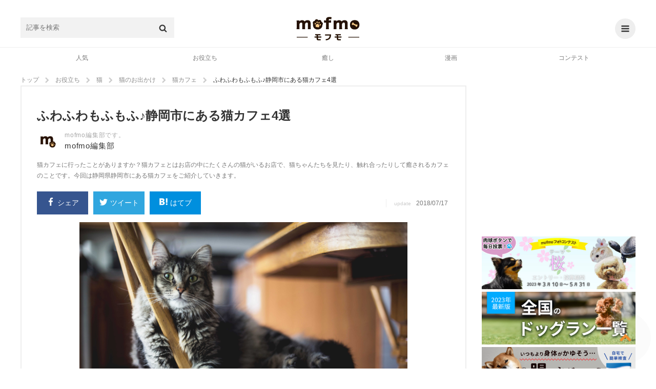

--- FILE ---
content_type: text/html; charset=UTF-8
request_url: https://mofmo.jp/article/17834
body_size: 29376
content:
<!DOCTYPE html>
<html lang="ja">
<head>
  <meta charset="UTF-8">
      <meta property="og:type"   content="website" />
    <meta property="og:url"    content="https://mofmo.jp/article/17834" />
    <meta property="og:image"  content="https://imeditor.s3.isk01.sakurastorage.jp/1/article/20200318144443-cno6a.jpg" />
    <meta property="og:title"  content="ふわふわもふもふ♪静岡市にある猫カフェ4選" />
    <meta property="og:description"  content="猫カフェに行ったことがありますか？猫カフェとはお店の中にたくさんの猫がいるお店で、猫ちゃんたちを見たり、触れ合ったりして癒されるカフェのことです。今回は静岡県静岡市にある猫カフェをご紹介していきます。
" />
    <meta name="description" content="猫カフェに行ったことがありますか？猫カフェとはお店の中にたくさんの猫がいるお店で、猫ちゃんたちを見たり、触れ合ったりして癒されるカフェのことです。今回は静岡県静岡市にある猫カフェをご紹介していきます。
">
    <meta property="article:publisher" content="https://www.facebook.com/mofmojp/" />
    <meta name="twitter:card" content="summary_large_image">
    <meta name="twitter:site" content="@mofmo_">
    <meta property="og:locale" content="ja_JP" />
    <meta property="og:site_name"  content="mofmo[モフモ]" />
        <link rel="stylesheet" href="/css/swiper.min.css">
    <script src="/js/swiper.min.js"></script>
        <link rel="canonical" href="https://mofmo.jp/article/17834">
    <title>ふわふわもふもふ♪静岡市にある猫カフェ4選 | mofmo</title>
  
  <meta name="robots" content="max-image-preview:large">
    <link rel="stylesheet" href="/css/mofmo_common.css">
    <link rel="stylesheet" href="/css/mofmo_kaereba.css">
    <link rel="icon" href="/mofmo/favicon.ico" type="image/vnd.microsoft.icon">
    <link rel="apple-touch-icon" href="/mofmo/apple-touch-icon.png">
    <link rel="alternate" type="application/rss+xml" href="https://mofmo.jp/rss">
    <meta name="viewport" content="width=device-width, initial-scale=1, minimum-scale=1, maximum-scale=1, user-scalable=no">
    <script async="" src="//platform.twitter.com/widgets.js" charset="utf-8"></script>
    <script src="/js/adresize-1.1.0.js"></script>
    <script src="/js/jquery-3.2.1.min.js"></script>
    <script src="/js/fitie.js"></script>
    <!-- <script src="/js/lazysizes.min.js"></script> -->
    <script src="/js/main.js"></script>
        <link rel="manifest" href="/manifest.json">
    <script>
        window.addEventListener('load', function() {
            if ('serviceWorker' in navigator) {
                navigator.serviceWorker.register("/service-worker.js",  { scope: '/' })
                  .then(function(registration) {
                    console.log("serviceWorker registed.");
                  }).catch(function(error) {
                    console.warn("serviceWorker error.", error);
                  });
            }
        });
    </script>
    <!-- Geniee Wrapper Head Tag -->
    <script>
      window.gnshbrequest = window.gnshbrequest || {cmd:[]};
      window.gnshbrequest.cmd.push(function(){
        window.gnshbrequest.registerPassback("1523858");
        window.gnshbrequest.registerPassback("1523859");
        window.gnshbrequest.registerPassback("1523862");
        window.gnshbrequest.registerPassback("1523863");
        window.gnshbrequest.registerPassback("1523864");
        window.gnshbrequest.registerPassback("1523865");
        window.gnshbrequest.registerPassback("1523866");
        window.gnshbrequest.registerPassback("1523867");
        window.gnshbrequest.registerPassback("1523869");
        window.gnshbrequest.forceInternalRequest();
      });
    </script>
    <!-- /Geniee Wrapper Head Tag -->
            <!-- Google Tag Manager -->
<script>
(function(w,d,s,l,i){
	w[l] = w[l]||[];
	w[l].push({'gtm.start': new Date().getTime(),event:'gtm.js'});
	var data = {"device":"PC","url":"https:\/\/mofmo.jp\/article\/17834","id":40847,"slug":"17834","title":"\u3075\u308f\u3075\u308f\u3082\u3075\u3082\u3075\u266a\u9759\u5ca1\u5e02\u306b\u3042\u308b\u732b\u30ab\u30d5\u30a74\u9078","writer_name":"","writer_id":536,"category_l":3,"category_m":24,"category_s":112};
	dataLayer.push(data)
	var f = d.getElementsByTagName(s)[0],j=d.createElement(s),dl=l!='dataLayer'?'&l='+l:'';

	j.async = true;
	j.src = 'https://www.googletagmanager.com/gtm.js?id='+i+dl;

	f.parentNode.insertBefore(j,f);
})(window, document, 'script', 'dataLayer', 'GTM-KJ9DCC');
</script>
<!-- End Google Tag Manager -->    </br>
<!-- Global site tag (gtag.js) - Google Analytics -->
<script async src="https://www.googletagmanager.com/gtag/js?id=G-0NB92SX391"></script>
<script>
  window.dataLayer = window.dataLayer || [];
  function gtag(){dataLayer.push(arguments);}
  gtag('js', new Date());

  gtag('config', 'G-0NB92SX391');
</script>    <script type="text/javascript">
    window.pbjs = window.pbjs || {que: []};
  </script>
  <script type="text/javascript">
    window.googletag = window.googletag || {cmd: []};
  </script>

<script>
  window.googletag = window.googletag || {cmd: []};
</script>

  <script type="text/javascript">
    //fluxt
    window.fluxtag = {
      readyBids: {
        prebid: false,
        google: false
      },
      failSafeTimeout: 3e3,
      isFn: function isFn(object) {
        var _t = 'Function';
        var toString = Object.prototype.toString;
        return toString.call(object) === '[object ' + _t + ']';
      },
      launchAdServer: function () {
        if (!fluxtag.readyBids.prebid) {
          return;
        }
        fluxtag.requestAdServer();
      },
      requestAdServer: function () {
        if (!fluxtag.readyBids.google) {
          fluxtag.readyBids.google = true;
          googletag.cmd.push(function () {
            if (!!(pbjs.setTargetingForGPTAsync) && fluxtag.isFn(pbjs
                .setTargetingForGPTAsync)) {
              pbjs.que.push(function () {
                pbjs.setTargetingForGPTAsync();
              });
            }
            googletag.pubads().refresh();
          });
        }
      }
    };
  </script>
  <script type="text/javascript">
    setTimeout(function() {
      fluxtag.requestAdServer();
    }, fluxtag.failSafeTimeout);
  </script>

<script>
$(function() { adDisplay(); });

function adDisplay() {
  var w = window.outerWidth;
  var key = [];
  var key_cmp = [];
  var gptAdSlots = [];

  // 1024 ~ [PC]
  if (w >= 1024) {

          key = [
        //{'unit': '/9116787,99409508/1509362',         'size': [728,  90], 'div': 'div-gpt-ad-1511766085047-2',  'map': 8, 'emp': true, 'pos': 'ad_pos_article_top',          'resize': 0},
        //{'unit': '/9116787,99409508/1509363',     'size': [[300, 250], [320, 280]], 'div': 'div-gpt-ad-1511766085047-0',  'map': 7, 'emp': true, 'pos': 'ad_pos_article_bottom_1',     'resize': 0},
        //{'unit': '/9116787,99409508/1509364',     'size': [[320, 280], [300, 250]], 'div': 'div-gpt-ad-1511766085047-1',  'map': 7, 'emp': true, 'pos': 'ad_pos_article_bottom_2_pc',  'resize': 0},
        //{'unit': '/9116787,99409508/1509365',     'size': [728,  90], 'div': 'div-gpt-ad-1513753467390-8',  'map': 8, 'emp': true, 'pos': 'ad_pos_article_bottom_3',     'resize': 0},
        //{'unit': '/9116787,99409508/1509366',     'size': [[300, 250], [320, 280]], 'div': 'div-gpt-ad-1511766085047-3',  'map': 6, 'emp': true, 'pos': 'ad_pos_rightcolumn_top',      'resize': 0},
        //{'unit': '/9116787,99409508/1509367',  'size': [[300, 250], [320, 280]], 'div': 'div-gpt-ad-1513753467390-7',  'map': 6, 'emp': true, 'pos': 'ad_pos_rightcolumn_bottom',   'resize': 0},
        //{'unit': '/9116787,99409508/1509368', 'size': [[320, 280], [300, 250]], 'div': 'div-gpt-ad-1513753467390-17', 'map': 6, 'emp': true, 'pos': 'ad_pos_rightcolumn_bottom_2', 'resize': 0}
      ];
        
  }
  // ~ 1023 [SP]
  else {

          key = [
        // ad_pos_article_top
        // {'unit': '/9116787,99409508/1509349',     'size': [[300, 250], [320, 280]], 'div' : 'div-gpt-ad-1511766085047-8',  'map' : 1, 'emp' : true, 'pos' : 'ad_pos_article_top',        'resize': 0},
        // {'unit': '/99409508/mofmo-sp-article-top',     'size': [300, 250], 'div' : 'div-gpt-ad-1638863647405-0',  'map' : 1, 'emp' : true, 'pos' : 'ad_pos_article_top',        'resize': 0},
        // ad_pos_article_bottom_0
        // {'unit': '/9116787,99409508/1512512', 'size': ['fluid', [250, 250], [300, 250]], 'div' : '1512512', 'map' : 2, 'emp' : true, 'pos' : 'ad_pos_article_bottom_0',   'resize': 0},
        // ad_pos_article_bottom_1
        // {'unit': '/9116787,99409508/1509350', 'size': [[300, 250], [320, 280]], 'div' : 'div-gpt-ad-1511766085047-4',  'map' : 1, 'emp' : true, 'pos' : 'ad_pos_article_bottom_1',   'resize': 0},
        // ad_pos_article_bottom_2_sp
        // {'unit': '/9116787,99409508/1509351', 'size': [[300, 250], [320, 280]], 'div' : 'div-gpt-ad-1511766085047-5',  'map' : 1, 'emp' : true, 'pos' : 'ad_pos_article_bottom_2_sp','resize': 0},
        // ad_pos_mofmo-sp-article-bottom3
        // {'unit': '/9116787,99409508/1509352', 'size': [[300, 250], [320, 280]], 'div' : 'div-gpt-ad-1511766085047-6',  'map' : 1, 'emp' : true, 'pos' : 'ad_pos_rightcolumn_top',    'resize': 0},
        // ad_pos_article_bottom_4
        // {'unit': '/9116787,99409508/1509353', 'size': [[300, 250], [320, 280]], 'div' : 'div-gpt-ad-1511766085047-7',  'map' : 1, 'emp' : true, 'pos' : 'ad_pos_article_bottom_4',   'resize': 0},
        // ad_pos_article_bottom_5
        //{'unit': '/9116787,99409508/1509354', 'size': [[300, 250], [320, 280]], 'div' : 'div-gpt-ad-1511766085047-10', 'map' : 1, 'emp' : true, 'pos' : 'ad_pos_article_bottom_5',   'resize': 0},
        // {'unit': '/29341881/mofmo/mofmo-sp-infeed2',         'size': [10, 109],                            'div' : 'div-gpt-ad-1513753467390-2',  'map' : 2, 'emp' : true, 'pos' : 'ad_pos_infeed_2',           'resize': 'infeed'},
        // {'unit': '/29341881/mofmo/mofmo-sp-infeed4',         'size': [10, 121],                            'div' : 'div-gpt-ad-1513753467390-4',  'map' : 2, 'emp' : true, 'pos' : 'ad_pos_infeed_4',           'resize': 'infeed'},
        // {'unit': '/29341881/mofmo/mofmo-sp-infeed6',         'size': [10, 121],                            'div' : 'div-gpt-ad-1513753467390-6',  'map' : 2, 'emp' : true, 'pos' : 'ad_pos_infeed_6',           'resize': 'infeed'},
        // {'unit': '/29341881/mofmo/mofmo-sp-article-cta',     'size': [[300, 339], [336, 339]],             'div' : 'div-gpt-ad-1513753467390-19', 'map' : 1, 'emp' : true, 'pos' : 'ad_pos_article_cta',        'resize': 0},
        // ad_pos_overlay
        {'unit': '/9116787,99409508/1509355',           'size': ['fluid', [320, 50]],                 'div' : 'div-gpt-ad-1511766085047-9',  'map' : 3, 'emp' : true, 'pos' : 'ad_pos_overlay',            'resize': 'footer', 'width': 320, 'maxwidth': 430, 'animate': false},
        // {'unit': '/29341881/mofmo/mofmo-sp-article-ovlay',   'size': ['fluid', [320, 50]],                 'div' : 'div-gpt-ad-1566368640419-0',  'map' : 4, 'emp' : true, 'pos' : 'ad_pos_article_overlay',    'resize': 'footer', 'width': 320, 'maxwidth': 430, 'animate': true},
        {'unit': '/9116787/mofmo/mofmo-sp-mv-article-top',  'size': [[1, 1]],                             'div' : 'div-gpt-ad-1566874607914-0',  'map' : 5, 'emp' : true, 'pos' : 'ad_pos_mv_article_top',     'resize': 0}
      ];
        
  }

  // common

  // create <div>
  var createDiv = function(ary) {
    var len = ary.length;
    var i = 0;
    var rm_key = [];
    var rm_len = 0;

    for (i; i<len; i++) {
      var elm = document.getElementById(ary[i].pos);
      if (elm) {
        var slotDiv = document.createElement('div');
        slotDiv.id = ary[i].div;
        elm.appendChild(slotDiv);
      }
      // if position not found
      else {
        rm_key[rm_len++] = i;
      }
    }
    // rempve array
    if (rm_len) {
      for (i=rm_len-1; i>=0; i--) {
        ary.splice(rm_key[i], 1);
      }
    }
  }
  createDiv(key);

  googletag.cmd.push(function() {

    // size mapping
    if (w >= 1024) {
      var mapping_pc_s_rec = googletag.sizeMapping().
        addSize([0, 0], []).
        addSize([1024, 200], [300, 250] , [320, 280]).
        build();

      var mapping_pc_l_rec = googletag.sizeMapping().
        addSize([0, 0], []).
        addSize([1024, 200], [336, 280]).
        addSize([300, 250], [320, 280]).
        build();

      var mapping_pc_big = googletag.sizeMapping().
        addSize([0, 0], []).
        addSize([1024, 200], [728, 90]).
        build();

    }
    else {
      var mapping_sp_rec = googletag.sizeMapping().
        addSize([0, 0], []).
        addSize([320, 200], [[300, 250],[300, 339],[300, 100],[250, 250]]).
        addSize([356, 200], [[336, 280],[336, 339],[300, 100]]).
        addSize([1024, 200], []).
        build();

              var mapping_sp_ov = googletag.sizeMapping().
          addSize([0, 0], []).
          addSize([300, 200], [[320, 50]]).
          addSize([1024, 200], []).
          build();
            
      var mapping_sp_article_ov = googletag.sizeMapping().
        addSize([0, 0], []).
        addSize([300, 200], [[320, 50]]).
        addSize([1024, 200], []).
        build();

      var mapping_sp_article_mv = googletag.sizeMapping().
        addSize([0, 0], []).
        addSize([356,  200], [[1, 1]]).
        addSize([1024, 200], []).
        build();

      var mapping_sp_infeed = googletag.sizeMapping().
        addSize([0, 0], []).
        addSize([300, 200], [[10, 121], [10, 109], [300, 70], [336, 70]]).
        addSize([1024, 200], []).
        build();

      // mapping_sp_commnents = googletag.sizeMapping().
      // addSize([0, 0], []).
      // addSize([300, 200], [[320, 100], [10, 100]]).
      // addSize([1024, 200], []).
      // build();

      var mapping_sp_h2 = googletag.sizeMapping().
        addSize([300, 200], [[300, 250], [336, 280]]).
        build();
    }

    // create slots
    var createSlots = function(ary, start_num) {
      var len = ary.length;
      var i = 0;
      var j = start_num;

      for (i; i<len; i++) {
        switch (ary[i].map) {
          case 1:
            gptAdSlots[j] = googletag.defineSlot(ary[i].unit, ary[i].size, ary[i].div).defineSizeMapping(mapping_sp_rec).addService(googletag.pubads()).setCollapseEmptyDiv(ary[i].emp);
            break;
          case 2:
            gptAdSlots[j] = googletag.defineSlot(ary[i].unit, ary[i].size, ary[i].div).defineSizeMapping(mapping_sp_infeed).addService(googletag.pubads()).setCollapseEmptyDiv(ary[i].emp);
            break;
          case 3:
            gptAdSlots[j] = googletag.defineSlot(ary[i].unit, ary[i].size, ary[i].div).defineSizeMapping(mapping_sp_ov).addService(googletag.pubads()).setCollapseEmptyDiv(ary[i].emp);
            break;
          case 4:
            gptAdSlots[j] = googletag.defineSlot(ary[i].unit, ary[i].size, ary[i].div).defineSizeMapping(mapping_sp_article_ov).addService(googletag.pubads()).setCollapseEmptyDiv(ary[i].emp);
            break;
          case 5:
            gptAdSlots[j] = googletag.defineSlot(ary[i].unit, ary[i].size, ary[i].div).defineSizeMapping(mapping_sp_article_mv).addService(googletag.pubads()).setCollapseEmptyDiv(ary[i].emp);
            break;
          case 6:
            gptAdSlots[j] = googletag.defineSlot(ary[i].unit, ary[i].size, ary[i].div).defineSizeMapping(mapping_pc_s_rec).addService(googletag.pubads()).setCollapseEmptyDiv(ary[i].emp);
            break;
          case 7:
            gptAdSlots[j] = googletag.defineSlot(ary[i].unit, ary[i].size, ary[i].div).defineSizeMapping(mapping_pc_l_rec).addService(googletag.pubads()).setCollapseEmptyDiv(ary[i].emp);
            break;
          case 8:
            gptAdSlots[j] = googletag.defineSlot(ary[i].unit, ary[i].size, ary[i].div).defineSizeMapping(mapping_pc_big).addService(googletag.pubads()).setCollapseEmptyDiv(ary[i].emp);
            break;
          case 9:
            gptAdSlots[j] = googletag.defineSlot(ary[i].unit, ary[i].size, ary[i].div).defineSizeMapping(mapping_sp_h2).addService(googletag.pubads()).setCollapseEmptyDiv(ary[i].emp);
            break;
        }
        j++;
      }
    }
    createSlots(key, 0);
          // var google_interstitial_slot = googletag.defineOutOfPageSlot('/29341881/mofmo/mofmo-sp-interstitial', googletag.enums.OutOfPageFormat.INTERSTITIAL);
      // if (google_interstitial_slot) {
      //   google_interstitial_slot.addService(googletag.pubads());
      // }
    
    
    // 
    //googletag.pubads().collapseEmptyDivs();

    // SRA
    googletag.pubads().enableSingleRequest();

    // first load disabled - !important
          googletag.pubads().disableInitialLoad();
        
    // case : article page only
          googletag.pubads().setTargeting('contents_tag', ['[511]']);
      googletag.pubads().setTargeting('contents_slug', ['17834']);
      googletag.pubads().setTargeting('contents_s_category', ['112']);
      googletag.pubads().setTargeting('contents_m_category', ['24']);
      googletag.pubads().setTargeting('contents_l_category', ['3']);
    
    // 
    googletag.pubads().setTargeting('env', 'production');

    // service active
    googletag.enableServices();

        // flux
    if (w < 1024) {
      // Prebidが呼び出せる状態の場合
      if (!!(window.pbFlux) && !!(window.pbFlux.prebidBidder) && fluxtag.isFn(window.pbFlux.prebidBidder)) {
        pbjs.que.push(function () {
          window.pbFlux.prebidBidder();
        });
      } else {
        // Prebidが呼び出せない場合、すぐにGAMを呼び出す
        fluxtag.readyBids.prebid = true;
        fluxtag.launchAdServer();
      }
    }
    
    // display & refresh
    var renderAd = function(ary, slots) {
      var len = ary.length;
      var i = 0;

      for (i; i<len; i++) {
        if (ary[i].resize) {
          if (ary[i].resize === 'footer') {
            adresize.addAd({adMode: ary[i].resize, adId: ary[i].div, adWidth: ary[i].width, maxWidth: ary[i].maxwidth, animate: ary[i].animate});
          }
          else {
            adresize.addAd({adMode: ary[i].resize, adId: ary[i].div});
          }
        }
        googletag.display(ary[i].div);
        // googletag.pubads().refresh([Slots[i]]);
      }
    }
    renderAd(key, gptAdSlots)

    // EventListener
    /* googletag.pubads().addEventListener('slotRequested', function(e) {
      console.log('slotRequested');
      console.log(e);
    });
    googletag.pubads().addEventListener('slotResponseReceived', function(e) {
      console.log('slotResponseReceived');
      console.log(e);
    });
    googletag.pubads().addEventListener('slotRenderEnded', function(e) {
      // same e.slot.getResponseInformation()
      // console.log(e.advertiserId);
      // console.log(e.campaignId);
      // console.log(e.isEmpty);
      // console.log(e.lineItemId);
      // console.log(e.size);
      // console.log(e.sourceAgnosticCreativeId);
      // console.log(e.sourceAgnosticLineItemId);

      //
      // console.log(e.slot.getAdUnitPath());
      // console.log(e.slot.getAttributeKeys());
      // console.log(e.slot.getCategoryExclusions());
      // console.log(e.slot.getResponseInformation());
      // console.log(e.slot.getSlotElementId());
      // console.log(e.slot.getTargeting(key));
      // console.log(e.slot.getTargetingKeys());

      if (e.isEmpty) {
        // delete parent element
        // console.log(e.slot.getSlotElementId());
        // document.getElementById(e.slot.getSlotElementId()).parentElement.parentElement.remove();
        document.getElementById(e.slot.getSlotElementId()).parentElement.remove();

        // new ad unit

        // clear slot
        googletag.pubads().clear([e.slot]);

        // create <div>
        createDiv(key_cmp);

        // create slot
        createSlots(key_cmp, key.length);

        // display & refresh
        renderAd(key_cmp, gptAdSlots);
      }
    }); */

  });

};
</script>
    <!--  犬用商品表示  -->
   <!-- <script>
    $(window).on('load', function() {
        var href = location.href;
        if(location.href.match(/article/)){
            var category = [ 'food' , 'brush' , 'lead' /* , '' , '' , '' */ ]
            var img = [ {alt:"sample",src:""} , {alt:"サンプル",src:""} , {alt:"さんぷる",src:""} /* , {alt:"",src:""} , {alt:"",src:""} , {alt:"",src:""}*/ ];
            var dl = [ {dt:"",dd:""} , {dt:"",dd:""} , {dt:"",dd:""} /*, {dt:"",dd:""} , {dt:"",dd:""} , {dt:"",dd:""}*/ ];
            var rakuten = [ '' ,
                            '' ,
                            '' /*,
                            '' ,
                            '' ,
                            '' */];
            var amazon = [ '' ,
                           '' ,
                           '' /*,
                           '' ,
                           '' ,
                           '' */];
            var yahoo = [ '' ,
                          '' ,
                          '' /*,
                          '' ,
                          '' ,
                          '' */];
            var official = [ '' ,
                             '' ,
                             '' /*,
                             '' ,
                             '' ,
                             '' */]
        //    if(location.href.match(/〇/)||location.href.match(/〇/)){
                for (let i = 0; i < category.length; i++) {
                    var kaerebabox = document.createElement('div');
                    kaerebabox.className = 'kaerebalink-box flexbox';
                    kaerebabox.style = 'margin:10px 0';
                    if (category[i] == 'lead') {
                        kaerebabox.innerHTML = "<div class='flexbox_item'><figure><img src='" + img[i].src + "' alt='" + img[i].alt + "'></figure></div>" 
                                             + "<div class='flexbox_item'><dl><dt>" + dl[i].dt + "</dt><dd>" + dl[i].dd + "</dd><div class='kaerebalink-link1'>"
                                             + "<div class='shoplinkrakuten'><a href='" + rakuten[i] + "' target='_blank' rel='nofollow'>楽天市場<span>で詳細を見る</span></a></div>"
                                             + "<div class='shoplinkamazon'><a href='" + amazon[i] + "' target='_blank' rel='nofollow'>Amazon<span>で詳細を見る</span></a></div>"
                                             + "<div class='shoplinkyahoo'><a href='" + yahoo[i] + "' target='_blank' rel='nofollow'>Yahooショッピング<span>で詳細を見る</span></a></div>"
                                             + "<div class='officiallink'><a href='" + official[i] + "'target='_blank' rel='nofollow'>公式サイト<span>で詳細を見る</span></a></div></div>";
                        $('.finished_reading').after(kaerebabox);
                    }/*else if (category[i] == 'food') {
                        kaerebabox.innerHTML = "<div class='flexbox_item'><figure><img src='" + img[i].src + "' alt='" + img[i].alt + "'></figure></div>" 
                                             + "<div class='flexbox_item'><dl><dt>" + dl[i].dt + "</dt><dd>" + dl[i].dd + "</dd><div class='kaerebalink-link1'>"
                                             + "<div class='shoplinkrakuten'><a href='" + rakuten[i] + "' target='_blank' rel='nofollow'>楽天市場<span>で詳細を見る</span></a></div>"
                                             + "<div class='shoplinkamazon'><a href='" + amazon[i] + "' target='_blank' rel='nofollow'>Amazon<span>で詳細を見る</span></a></div>"
                                             + "<div class='shoplinkyahoo'><a href='" + yahoo[i] + "' target='_blank' rel='nofollow'>Yahooショッピング<span>で詳細を見る</span></a></div></div>";
                        $('#11155976').before(kaerebabox);
                    }else if (category[i] == 'brush') {
                        kaerebabox.innerHTML = "<div class='flexbox_item'><figure><img src='" + img[i].src + "' alt='" + img[i].alt + "'></figure></div>" 
                                             + "<div class='flexbox_item'><dl><dt>" + dl[i].dt + "</dt><dd>" + dl[i].dd + "</dd><div class='kaerebalink-link1'>"
                                             + "<div class='shoplinkrakuten'><a href='" + rakuten[i] + "' target='_blank' rel='nofollow'>楽天市場<span>で詳細を見る</span></a></div>"
                                             + "<div class='shoplinkamazon'><a href='" + amazon[i] + "' target='_blank' rel='nofollow'>Amazon<span>で詳細を見る</span></a></div>"
                                             + "<div class='shoplinkyahoo'><a href='" + yahoo[i] + "' target='_blank' rel='nofollow'>Yahooショッピング<span>で詳細を見る</span></a></div></div>";
                        $('.').before(kaerebabox);
                    }*/
                }
        //    }
        }
    });
</script> -->
    <!--  猫用商品表示  -->
   <!-- <script>
    $(window).on('load', function() {
        if(location.href.match(/article/)){
            var category = [ 'food' , 'brush' , 'lead' /* , '' , '' , '' */ ]
            var img = [ {alt:"sample",src:""} , {alt:"サンプル",src:""} , {alt:"さんぷる",src:""} /* , {alt:"",src:""} , {alt:"",src:""} , {alt:"",src:""}*/ ];
            var dl = [ {dt:"",dd:""} , {dt:"",dd:""} , {dt:"",dd:""} /*, {dt:"",dd:""} , {dt:"",dd:""} , {dt:"",dd:""}*/ ];
            var rakuten = [ '' ,
                            '' ,
                            '' /*,
                            '' ,
                            '' ,
                            '' */];
            var amazon = [ '' ,
                           '' ,
                           '' /*,
                           '' ,
                           '' ,
                           '' */];
            var yahoo = [ '' ,
                          '' ,
                          '' /*,
                          '' ,
                          '' ,
                          '' */];
        //    if(location.href.match(/〇/)||location.href.match(/〇/)){
                for (let i = 0; i < category.length; i++) {
                    var kaerebabox = document.createElement('div');
                    kaerebabox.className = 'kaerebalink-box flexbox';
                    kaerebabox.style = 'margin:10px 0';
                    if (category[i] == 'lead') {
                        kaerebabox.innerHTML = "<div class='flexbox_item'><figure><img src='" + img[i].src + "' alt='" + img[i].alt + "'></figure></div>" 
                                             + "<div class='flexbox_item'><dl><dt>" + dl[i].dt + "</dt><dd>" + dl[i].dd + "</dd><div class='kaerebalink-link1'>"
                                             + "<div class='shoplinkrakuten'><a href='" + rakuten[i] + "' target='_blank' rel='nofollow'>楽天市場<span>で詳細を見る</span></a><div>"
                                             + "<div class='shoplinkamazon'><a href='" + amazon[i] + "' target='_blank' rel='nofollow'>Amazon<span>で詳細を見る</span></a></div>"
                                             + "<div class='shoplinkyahoo'><a href='" + yahoo[i] + "' target='_blank' rel='nofollow'>Yahooショッピング<span>で詳細を見る</span></a></div></div>";
                        $('.finished_reading').after(kaerebabox);
                    }/*else if (category[i] == 'food') {
                        kaerebabox.innerHTML = "<div class='flexbox_item'><figure><img src='" + img[i].src + "' alt='" + img[i].alt + "'></figure></div>" 
                                             + "<div class='flexbox_item'><dl><dt>" + dl[i].dt + "</dt><dd>" + dl[i].dd + "</dd><div class='kaerebalink-link1'>"
                                             + "<div class='shoplinkrakuten'><a href='" + rakuten[i] + "' target='_blank' rel='nofollow'>楽天市場<span>で詳細を見る</span></a><div>"
                                             + "<div class='shoplinkamazon'><a href='" + amazon[i] + "' target='_blank' rel='nofollow'>Amazon<span>で詳細を見る</span></a></div>"
                                             + "<div class='shoplinkyahoo'><a href='" + yahoo[i] + "' target='_blank' rel='nofollow'>Yahooショッピング<span>で詳細を見る</span></a></div></div>";
                        $('').before(kaerebabox);
                    }else if (category[i] == 'brush') {
                        kaerebabox.innerHTML = "<div class='flexbox_item'><figure><img src='" + img[i].src + "' alt='" + img[i].alt + "'></figure></div>" 
                                             + "<div class='flexbox_item'><dl><dt>" + dl[i].dt + "</dt><dd>" + dl[i].dd + "</dd><div class='kaerebalink-link1'>"
                                             + "<div class='shoplinkrakuten'><a href='" + rakuten[i] + "' target='_blank' rel='nofollow'>楽天市場<span>で詳細を見る</span></a><div>"
                                             + "<div class='shoplinkamazon'><a href='" + amazon[i] + "' target='_blank' rel='nofollow'>Amazon<span>で詳細を見る</span></a></div>"
                                             + "<div class='shoplinkyahoo'><a href='" + yahoo[i] + "' target='_blank' rel='nofollow'>Yahooショッピング<span>で詳細を見る</span></a></div></div>";
                        $('.').before(kaerebabox);
                    }*/
                }
        //    }
        }
    });
</script> -->
    <!--  テキストリンク表示  -->
    <script>
    $(window).on('load', function() {
        if (location.href.match(/article/)){
            var h2 = document.getElementsByTagName('h2');
            var h3 = document.getElementsByTagName('h3');

            var l = [ {text:"Amazonで詳細を見てみる",url:"https://www.amazon.co.jp/dp/B09RWM8VBR?__mk_ja_JP=%E3%82%AB%E3%82%BF%E3%82%AB%E3%83%8A&linkCode=ll1&tag=mofmo5577-22&linkId=cd07d74893159a12f6a5dd71dc596763&language=ja_JP&ref_=as_li_ss_tl"} ,
                      {text:"詳しくはこちら",url:"https://www.amazon.co.jp/b?_encoding=UTF8&tag=mofmo5577-22&linkCode=ur2&linkId=5b2be3755ac6d00e714ef574e353e7e4&camp=247&creative=1211&node=2153200051"}/*,
                      {text:"",url:},
                      {text:"",url:},
                      {text:"",url:},
                      {text:"",url:},
                      {text:"",url:},
                      {text:"",url:},
                      {text:"",url:},
                      {text:"",url:},*/ ];
            var t = [ {pc:"＼在庫あり！小林薬品のセルフ抗原検査キット【自宅で唾液/8分で結果/日本製】／",sp1:"在庫あり！小林薬品のセルフ抗原検査キット",sp2:"＼【自宅で唾液/8分で結果/日本製】／"} ,
                      {pc:"＼amazonに自分のペットを登録するだけでペット用品が１０％オフに／",sp1:"amazonに自分のペットを登録するだけで",sp2:"＼ペット用品が１０％オフに／"}/*,
                      {pc:"",sp1:"",sp2:""},
                      {pc:"",sp1:"",sp2:""},
                      {pc:"",sp1:"",sp2:""},
                      {pc:"",sp1:"",sp2:""},
                      {pc:"",sp1:"",sp2:""},
                      {pc:"",sp1:"",sp2:""},
                      {pc:"",sp1:"",sp2:""},
                      {pc:"",sp1:"",sp2:""},*/ ];

            var d = document.createElement('div');
            d.style = 'text-align:center;';
            var http = 'http://' + location.host + location.pathname;
            var https = 'https://' + location.host + location.pathname;
            if ((location.href === http)||(location.href === https)) {
                for (var i = 1; i <= h2.length -2; i++){
                    var div = d.cloneNode(true);
                    var rand = Math.floor(Math.random()*l.length);
                    var link = Object.values(l);
                    var txt = Object.values(t);
                    div.innerHTML = "<a href='"+link[rand].url+"'target='_blank' class='p_bold'><span class='pc'>"+txt[rand].pc+"</span><span class='sp'>"+txt[rand].sp1 
                                   +"<br>"+txt[rand].sp2 + "</span></a><a href='"+link[rand].url+"'target='_blank' class='a_link'>"+link[rand].text+"</a>";
                    h2.item(i).before(div);
                }if (h2.length <= 3) {
                    for (var i = 0; i <= h3.length -1; i = i +2){
                        var div = d.cloneNode(true);
                        var rand = Math.floor(Math.random()*l.length);
                        var link = Object.values(l);
                        var txt = Object.values(t);
                        div.innerHTML = "<a href='"+link[rand].url+"'target='_blank' class='p_bold'><span class='pc'>"+txt[rand].pc+"</span><span class='sp'>"+txt[rand].sp1 
                                       +"<br>"+txt[rand].sp2 + "</span></a><a href='"+link[rand].url+"'target='_blank' class='a_link'>"+link[rand].text+"</a>";
                        h3.item(i).before(div);
                    }
                }
            }else if ((location.search.match(/page/))){
                for (var i = 0; i <= h2.length -2; i++){
                    var div = d.cloneNode(true);
                    var rand = Math.floor(Math.random()*l.length);
                    var link = Object.values(l);
                    var txt = Object.values(t);
                    div.innerHTML = "<a href='"+link[rand].url+"'target='_blank' class='p_bold'><span class='pc'>"+txt[rand].pc+"</span><span class='sp'>"+txt[rand].sp1 
                                   +"<br>"+txt[rand].sp2 + "</span></a><a href='"+link[rand].url+"'target='_blank' class='a_link'>"+link[rand].text+"</a>";
                    h2.item(i).before(div);
                }if (h2.length <= 3){
                    for (var i = 1; i <= h3.length -1; i = i +2){
                        var div = d.cloneNode(true);
                        var rand = Math.floor(Math.random()*l.length);
                        var link = Object.values(l);
                        var txt = Object.values(t);
                        div.innerHTML = "<a href='"+link[rand].url+"'target='_blank' class='p_bold'><span class='pc'>"+txt[rand].pc+"</span><span class='sp'>"+txt[rand].sp1 
                                       +"<br>"+txt[rand].sp2 + "</span></a><a href='"+link[rand].url+"'target='_blank' class='a_link'>"+link[rand].text+"</a>";
                        h3.item(i).before(div);
                    }
                }  
            }
            var rand = Math.floor(Math.random()*l.length);
            d.style = 'text-align:center;margin:2% 0;';
            d.innerHTML = "<a href='"+l[rand].url+"'target='_blank' class='p_bold'><span class='pc'>"+t[rand].pc+"</span><span class='sp'>"+t[rand].sp1 
                          +"<br>"+t[rand].sp2 + "</span></a><a href='"+l[rand].url+"'target='_blank' class='a_link'>"+l[rand].text+"</a>";
            $('.sp_wrap').after(d);
        }
    });
</script>    <!--  ロード、クリックイベントトラッキング  -->
    <script>
    ( $(window).on('load', function() {
        if(document.querySelector('.banner_flora') != null) {
            var bannerUrl = document.querySelector('.banner_flora').getAttribute('href').split('//dr-gene.jp/lp/wantyo-hakase/?utm_source=mofmo_banner&utm_medium=banner&utm_campaign=mofmo&utm_content=').join('');
            var img = document.createElement('img');
            img.id = 'banner_flora'
            img.style.width = '100%';
            img.src = `/mofmo/img/mofmo_banner/${bannerUrl}.png`;
            img.addEventListener('load', function() {
                src = this.src.split('https://mofmo.jp/mofmo/img/mofmo_banner/').join('');

                ga('send','event','犬腸バナー読み込み','[load]:'+src,'[load]:'+this.tagName+':'+this.id+'::'+src);
                gtag('event', '[load]:'+src, {
                    'event_category': '犬腸バナー読み込み',
                    'event_label': '[load]:'+this.tagName+':'+this.id+'::'+src
                });
            });
            $('.banner_flora').append(img);
        }
        if(document.querySelector('.amazon_banner_s') != null) {
            var img = document.createElement('img');
            img.id = 'amazon_banner_s';
            img.style.width = '100%';
            img.src = `/mofmo/img/mofmo_banner/amazon_banner_1.jpg`;
            img.addEventListener('load', function() {
                src = this.src.split('https://mofmo.jp/mofmo/img/mofmo_banner/').join('');
                
                ga('send','event','アソシエイト小バナー読み込み','[load]:'+src,'[load]:'+this.tagName+':'+this.id+'::'+src);
                gtag('event', '[load]:'+src, {
                    'event_category': 'アソシエイト小バナー読み込み',
                    'event_label': '[load]:'+this.tagName+':'+this.id+'::'+src
                });
            });
            $('.amazon_banner_s').append(img);
        }
        if(document.querySelector('.amazon_banner_l') != null) {
            var img = document.createElement('img');
            img.id = 'amazon_banner_l';
            img.style.width = '100%';
            img.src = `/mofmo/img/mofmo_banner/amazon_banner_2.jpg`;
            img.addEventListener('load', function() {
                src = this.src.split('https://mofmo.jp/mofmo/img/mofmo_banner/').join('');

                ga('send','event','アソシエイト大バナー読み込み','[load]:'+src,'[load]:'+this.tagName+':'+this.id+'::'+src);
                gtag('event', '[load]:'+src, {
                    'event_category': 'アソシエイト大バナー読み込み',
                    'event_label': '[load]:'+this.tagName+':'+this.id+'::'+src
                });
            });
            $('.amazon_banner_l').append(img);
        }
    })
</script>
    <script>
    $(window).on('load', function() {
        if (document.querySelector('.banner_flora') != null) {
            document.querySelector('.banner_flora').addEventListener('click', function() {
                src = this.children[0].getAttribute('src').split('/mofmo/img/mofmo_banner/').join('');
                ga('send','event','犬腸バナークリック','[click]:'+src,'[click]:'+this.tagName+':'+this.className+'::'+this.href);
                gtag('event', '[click]:'+src, {
                    'event_category': '犬腸バナークリック',
                    'event_label': '[click]::'+this.tagName+':'+this.className+'::'+this.href
                })
            })
        }
        if (document.querySelector('.amazon_banner_s') != null) {
            document.querySelector('.amazon_banner_s').addEventListener('click', function() {
                src = this.children[0].getAttribute('src').split('/mofmo/img/mofmo_banner/').join('');
                ga('send','event','アソシエイト小バナークリック','[click]:'+src,'[click]:'+this.tagName+':'+this.className+'::'+this.href);
                gtag('event', '[click]:'+src, {
                    'event_category': 'アソシエイト小バナークリック',
                    'event_label': '[click]:'+this.tagName+':'+this.className+'::'+this.href
                });
            });
        }
        if (document.querySelector('.amazon_banner_l') != null) {
            document.querySelector('.amazon_banner_l').addEventListener('click', function() {
                src = this.children[0].getAttribute('src').split('/mofmo/img/mofmo_banner/').join('');
                ga('send','event','アソシエイト大バナークリック','[click]:'+src,'[click]:'+this.tagName+':'+this.className+'::'+this.href);
                gtag('event', '[click]:'+src, {
                    'event_category': 'アソシエイト大バナークリック',
                    'event_label': '[click]:'+this.tagName+':'+this.className+'::'+this.href
                });
            });
        }
    });
</script>    <script>
    $(window).on('load', function() {
        var a = document.getElementsByTagName('a');
        title = document.title.split(' | mofmo').join('');
        for (i = 0;i < a.length;i++) {
            a[i].addEventListener('click', function() {
                if ((this.href.match(/amazon.co.jp/))&&(this.className != 'a_link')&&(this.className != 'p_bold')&&(this.className != 'amazon_banner_s')&&(this.className != 'amazon_banner_l')) {
                    ga('send','event','Amazonリンククリック', location.pathname+':'+title , '[click]:'+this.tagName+':'+this.href );
                    gtag('event',location.pathname+':'+title, {
                        'event_category':'Amazonリンククリック',
                        'event_label':'[click]:'+this.tagName+':'+this.href
                    });
                }else if(this.href.match(/rakuten.co.jp/)) {
                    ga('send','event','楽天リンククリック', location.pathname+':'+title , '[click]:'+this.tagName+':'+this.href );
                    gtag('event',location.pathname+':'+title, {
                        'event_category':'楽天リンククリック',
                        'event_label':'[click]:'+this.tagName+':'+this.href
                    });
                }else if(this.href.match(/yahoo.co.jp/)) {
                    ga('send','event','Yahooショップリンククリック', location.pathname+':'+title , '[click]:'+this.tagName+':'+this.href );
                    gtag('event',location.pathname+':'+title, {
                        'event_category':'Yahooショップリンククリック',
                        'event_label':'[click]:'+this.tagName+':'+this.href
                    });
                }else if(this.parentNode.className == 'officiallink') {
                    console.log('クリック');
                    ga('send','event','公式リンククリック', location.pathname+':'+title , '[click]:'+this.tagName+':'+this.href );
                    gtag('event',location.pathname+':'+title, {
                        'event_category':'公式リンククリック',
                        'event_label':'[click]:'+this.tagName+':'+this.href
                    });
                }

            });
        }
    });
</script>    <script>
    $(window).on('load', function() {
        var a = document.getElementsByTagName('a');
        for (var i of a) {
            if (i.className == 'a_link') {
                i.addEventListener('click', function() {
                    ga('send','event','テキストリンククリック','[click]:'+this.textContent,'[click]:'+this.tagName+':'+this.href);
                    gtag('event','[click]:'+this.textContent, {
                        'event_category':'テキストリンククリック',
                        'event_label':'[click]:'+this.tagName+':'+this.href
                    });
                });
            }else if (i.className == 'p_bold') {
                i.addEventListener('click', function() {
                    ga('send','event','テキストリンククリック','[click]:'+this.children[0].textContent,'[click]:'+this.tagName+':'+this.href);
                    gtag('event','[click]:'+this.children[0].textContent, {
                        'event_category':'テキストリンククリック',
                        'event_label':'[click]:'+this.tagName+':'+this.href
                    });
                });
            }
        }
    });
</script>    <script>
    $(window).on('load',function() {
        if(location.href.match(/manga/)) {
            var pet = document.querySelectorAll('.manga_list a');
            var category = [ 'dog' , 'cat' , 'other' ];
            for (let i = 0; i < pet.length; i++ ) {
                pet[i].addEventListener('click', function() {
                    if(pet[i].parentNode.className.match(/dog/)){src = this.children[0].getAttribute('src').split('/mofmo/img/manga/dog/').join('');var l = 0;
                    }else if(pet[i].parentNode.className.match(/cat/)){src = this.children[0].getAttribute('src').split('/mofmo/img/manga/cat/').join('');var l = 1;
                    }else if(pet[i].parentNode.className.match(/other/)){src = this.children[0].getAttribute('src').split('/mofmo/img/manga/other/').join('');var l = 2;}
                    ga('send','event','ペット別漫画一覧',location.pathname+'::'+category[l],'[click]:'+category[l]+':'+src);
                    gtag('event',location.pathname+'::'+category[l], {
                        'event_category':'ペット別漫画一覧',
                        'event_label':'[click]:'+category[l]+':'+src
                    });
                });
            }
        }
    });
</script>    <!-- 端末判定 -->
    <script>console.log(navigator.userAgent);</script>
            </head>
<body>
    <div id="fb-root"></div>
  <script>(function(d, s, id) {
    var js, fjs = d.getElementsByTagName(s)[0];
    if (d.getElementById(id)) return;
    js = d.createElement(s); js.id = id;
    js.src = 'https://connect.facebook.net/ja_JP/sdk.js#xfbml=1&version=v2.11';
    fjs.parentNode.insertBefore(js, fjs);
  }(document, 'script', 'facebook-jssdk'));</script>
  <!-- Google Tag Manager (noscript) -->
<noscript><iframe src="https://www.googletagmanager.com/ns.html?id=GTM-KJ9DCC" height="0" width="0" style="display:none;visibility:hidden"></iframe></noscript>
<!-- End Google Tag Manager (noscript) -->  
  
      <div class="l-header">
      <header>
        <div class="sp l-header_search">
          <div class="md-header_search"><i class="icon-search"></i></div>
          <div class="md-header_search_form" style="display:none;">
            <form method="GET" action="/search"><p><input type="text" name="text" placeholder="記事を検索" required=""><label class="icon-search"><input type="submit" value=""></label></p></form>
          </div>
        </div>
        <div class="inner">
          <div class="l-header_search pc">
            <form method="GET" action="/search"><p><input type="text" name="text" placeholder="記事を検索" required=""><label class="icon-search"><input type="submit" value="" ></label></p></form>
          </div>
          <div class="logo"><a href="/">mofmo</a></div>
          <div class="icon_thread"><a href="https://mofmo.jp/thread"></a></div>
          <div class="overlay" id="js__overlay"></div>
<nav class="side-menu">
	<ul class="l-header_nav">
		<li class="md-nav_list"><a href="https://mofmo.jp/about"><span>モフモとは</span><i class="icon-chevron-right"></i></a></li>
		<li class="md-nav_list"><a href="https://mofmo.jp/news"><i class="icon-news"></i><span>お知らせ</span><i class="icon-chevron-right"></i></a></li>
		<!-- <li class="md-nav_list l-header_thread"><a href="https://mofmo.jp/thread"><i class="icon-thread"></i><span>掲示板</span><i class="icon-chevron-right"></i></a></li> -->
		<li class="md-nav_list"><a href="https://mofmo.jp/contest"><i class="icon-contest"></i><span>コンテスト</span><i class="icon-chevron-right"></i></a></li>
								<li class="md-nav_list"><a href="https://mofmo.jp/dog"><i class="icon-dog"></i><span>犬</span><i class="icon-chevron-right"></i></a></li>
		
		<li class="md-nav_s_list">
			<ul>
								<li><a href="https://mofmo.jp/dog/commands"><span>犬のしつけ</span></a></li>
								<li><a href="https://mofmo.jp/dog/food"><span>犬の食べ物</span></a></li>
								<li><a href="https://mofmo.jp/dog/live"><span>犬と暮らしたい</span></a></li>
								<li><a href="https://mofmo.jp/dog/health"><span>犬の健康</span></a></li>
								<li><a href="https://mofmo.jp/dog/feelings"><span>犬の気持ち</span></a></li>
								<li><a href="https://mofmo.jp/dog/care"><span>犬のお手入れ</span></a></li>
								<li><a href="https://mofmo.jp/dog/walking"><span>犬の散歩</span></a></li>
								<li><a href="https://mofmo.jp/dog/goout"><span>犬のお出かけ</span></a></li>
								<li><a href="https://mofmo.jp/dog/life"><span>犬の生活</span></a></li>
								<li><a href="https://mofmo.jp/dog/goods"><span>犬用品</span></a></li>
								<li><a href="https://mofmo.jp/dog/olddog"><span>介護・老犬</span></a></li>
								<li><a href="https://mofmo.jp/dog/insurance"><span>犬の保険</span></a></li>
								<li><a href="https://mofmo.jp/dog/work"><span>犬の仕事・資格</span></a></li>
								<li><a href="https://mofmo.jp/dog/dogdictionary"><span>犬種図鑑</span></a></li>
							</ul>
		</li>
				
								<li class="md-nav_list"><a href="https://mofmo.jp/cat"><i class="icon-cat"></i><span>猫</span><i class="icon-chevron-right"></i></a></li>
		
		<li class="md-nav_s_list">
			<ul>
								<li><a href="https://mofmo.jp/cat/commands"><span>猫のしつけ</span></a></li>
								<li><a href="https://mofmo.jp/cat/food"><span>猫の食べ物</span></a></li>
								<li><a href="https://mofmo.jp/cat/live"><span>猫と暮らしたい</span></a></li>
								<li><a href="https://mofmo.jp/cat/health"><span>猫の健康</span></a></li>
								<li><a href="https://mofmo.jp/cat/feelings"><span>猫の気持ち</span></a></li>
								<li><a href="https://mofmo.jp/cat/care"><span>猫のお手入れ</span></a></li>
								<li><a href="https://mofmo.jp/cat/goout"><span>猫のお出かけ</span></a></li>
								<li><a href="https://mofmo.jp/cat/life"><span>猫の生活</span></a></li>
								<li><a href="https://mofmo.jp/cat/goods"><span>猫用品</span></a></li>
								<li><a href="https://mofmo.jp/cat/oldcat"><span>介護・老猫</span></a></li>
								<li><a href="https://mofmo.jp/cat/insurance"><span>猫の保険</span></a></li>
							</ul>
		</li>
				
								<li class="md-nav_list"><a href="https://mofmo.jp/column"><i class="icon-column"></i><span>タレントコラム</span><i class="icon-chevron-right"></i></a></li>
		
		<li class="md-nav_s_list">
			<ul>
								<li><a href="https://mofmo.jp/column/comedian"><span>お笑いタレント</span></a></li>
								<li><a href="https://mofmo.jp/column/model"><span>モデル</span></a></li>
							</ul>
		</li>
				
								<li class="md-nav_list"><a href="https://mofmo.jp/entertainment"><i class="icon-entertainment"></i><span>癒し</span><i class="icon-chevron-right"></i></a></li>
		
		<li class="md-nav_s_list">
			<ul>
								<li><a href="https://mofmo.jp/entertainment/trend_dog"><span>犬の癒し</span></a></li>
								<li><a href="https://mofmo.jp/entertainment/trend_cat"><span>猫の癒し</span></a></li>
								<li><a href="https://mofmo.jp/entertainment/other_animals"><span>その他のもふもふ動物たち</span></a></li>
							</ul>
		</li>
				
								<li class="md-nav_list"><a href="https://mofmo.jp/manga"><i class="icon-manga"></i><span>漫画</span><i class="icon-chevron-right"></i></a></li>
		
		<li class="md-nav_s_list">
			<ul>
								<li><a href="https://mofmo.jp/manga/manga_dog"><span>犬の漫画</span></a></li>
								<li><a href="https://mofmo.jp/manga/manga_cat"><span>猫の漫画</span></a></li>
								<li><a href="https://mofmo.jp/manga/manga_other"><span>その他のペットの漫画</span></a></li>
							</ul>
		</li>
				
								
			</ul>
</nav>
<div class="side-menu-btn" id="js__sideMenuBtn"><i class="icon-menu"></i></div>
        </div>
      </header>
    </div>
    <div style="margin: 44px 0 0 0" class="sp"></div>
<div class="l-thread_menu" style="font-size:12px;">
    <ul class="tab-lcategorybutton tab-menu">
        <li class=""><a href="https://mofmo.jp">人気</a></li>
        <li class=""><a href="https://mofmo.jp/dog">お役立ち</a></li>
        <li class=""><a href="https://mofmo.jp/entertainment/trend_dog">癒し</a></li>
        <li class=""><a href="https://mofmo.jp/manga/manga_cat">漫画</a></li>
        <li class=""><a href="https://mofmo.jp/contest">コンテスト</a></li>
    </ul>
    </div>

<style>
@media  screen and (min-width: 1024px){
    .tab-menu{
        width: 1200px;
        margin: 0 auto;
    }
}
.tab-lcategorybutton{
    display: flex;
    flex-direction: row;
    justify-content: space-around;
    /* height: 4em; */
    align-items: center;
}

.tab-lcategorybutton li{
    display: flex;
    /* padding: 1em 2em; */
    margin: 0;
    list-style: none;
    text-align: center;
    place-content: center;
    width: 25%;
    max-width: 210px;

}

.tab-lcategorybutton li a{
    padding: 1em 0%;
    display: block;
    width: 100%;
    white-space: nowrap;
}
.tab-lcategorybutton li a:hover{
    background: transparent;
    color: #d1d1d1;
}

.tab-mcategorybutton{
    /* display: flex;
    flex-direction: row;
    justify-content: space-around;
    height: 4em;
    align-items: center; */
    background: #f2f2f2;
    /* padding: 0.5em 0; */
    height: 4.5em;
    justify-content: space-evenly;
}

.tab-lcategorybutton .is_select{
    font-weight: bold;
    color: #1d1d1d;
    border-bottom: 4px solid #1d1d1d;
}

.tab-mcategorybutton .is_select{
    font-weight: bold;
    color: #1d1d1d;
    border-radius: 1em;
    border: none;
    background: white;
}
</style>  <div class="l-main-content">
      

  <div id="article-detail-body" class="l-wrapper l-wrap_article">
    <!-- BREADCLUMB -->
        <div class="l-breadcrumbs">
	<ul class="inner">
	<li><a href="https://mofmo.jp" ><span>トップ</span></a></li>
		<li><i class="icon-chevron-right"></i></li>
		<li><a href="https://mofmo.jp/cat" ><span>お役立ち</span></a></li>
	<li><i class="icon-chevron-right"></i></li>
			<li><a href="https://mofmo.jp/cat" ><span>猫</span></a></li>
			<li><i class="icon-chevron-right"></i></li>
			<li><a href="https://mofmo.jp/cat/goout" ><span>猫のお出かけ</span></a></li>
			<li><i class="icon-chevron-right"></i></li>
			<li><a href="https://mofmo.jp/cat/goout/112" ><span>猫カフェ</span></a></li>
			<li><i class="icon-chevron-right"></i></li>
			<li><span>ふわふわもふもふ♪静岡市にある猫カフェ4選</span></li>
		    </ul>
</div>

    <!-- BREADCLUMB -->
    <div id='article-top-banner' class="sp" style="margin: 0 auto 0;" >
     
    </div>
    <script>
    /*  (function(i,s,o,g,r,a,m){i['GoogleAnalyticsObject']=r;i[r]=i[r]||function(){
					(i[r].q=i[r].q||[]).push(arguments)},i[r].l=1*new Date();a=s.createElement(o),
					m=s.getElementsByTagName(o)[0];a.async=1;a.src=g;m.parentNode.insertBefore(a,m)
					})(window,document,'script','https://www.google-analytics.com/analytics.js','ga'); */
      const div = document.getElementById('article-top-banner');
      const banner = (() => {
        if(Math.random() < 0.5){
          //犬腸バナー
          const dogs = ['chiwawa','shiba','toypu'];
          const r = () => Math.floor(Math.random()*dogs.length);
          const a = document.createElement('a');
          const bannerUrl = `mofmo_${r()+1}_${dogs[r()]}`;
          a.className = 'banner_flora'
          a.href = `//dr-gene.jp/lp/wantyo-hakase/?utm_source=mofmo_banner&utm_medium=banner&utm_campaign=mofmo&utm_content=${bannerUrl}`;
          // a.href = `//mofmo.jp/article/29120`;
          a.target = '_brank';
        /*  const img = document.createElement('img');
          img.style.width = '100%';
          img.src = `/mofmo/img/mofmo_banner/${bannerUrl}.png`;
           img.src = `/mofmo/img/questionnaire/mofmo_questionnaire.png`;
          img.onload= () => {
            window.addEventListener('load',ga('send','event','banner_flora','impression','${bannerUrl}'));
            window.addEventListener('load',ga('send','event','banner','impression',`mofmo_questionnaire`));
            }; 
          a.appendChild(img); */
          return a;
        } else {
          // Amazonアソシエイトバナー
          const a =document.createElement('a');
          a.className = 'amazon_banner_s';
          a.href = `//www.amazon.co.jp/%E3%83%9A%E3%83%83%E3%83%88%E3%83%95%E3%83%BC%E3%83%89-%E3%83%9A%E3%83%83%E3%83%88%E7%94%A8%E5%93%81/b?ie=UTF8&node=2127212051&linkCode=ll2&tag=mofmo5577-22&linkId=3445511d58bdefcdb127a96363d95afc&language=ja_JP&ref_=as_li_ss_tl`;
          a.target = '_brank';
        /*  a.addEventListener('click',ga('send','event','link_small','click','small_banner'));
          const img = document.createElement('img');
          img.style.width = '100%';
          img.id = 'amazon_banner_s';
          img.src = `/mofmo/img/mofmo_banner/amazon_banner_1.jpg`;
          img.onload= () => {
            window.addEventListener('load',ga('send','event','load_banner_small','load','amazon_banner_1'));
            }; 
            a.appendChild(img); */
          return a;
        }
      })();
      div.appendChild(banner);
    </script>
    <!-- LEFT COLUMN -->
    <div class="l-content" style="margin: 0px 0 0;">

      
                                <div id="ad_pos_mv_article_top" class="sp"></div>              
      <article>
        <div class="l-article">

                                    <div class="sp l-article_img trim_imgs">
                  <img src="https://imeditor.s3.isk01.sakurastorage.jp/1/article/20200318144443-cno6a.jpg" alt="ふわふわもふもふ♪静岡市にある猫カフェ4選">
              </div>
            
          
          
                      <div class="sp_wrap">
              <h1>ふわふわもふもふ♪静岡市にある猫カフェ4選</h1>
              <div class="sp l-date_point">
                
                <div class="l-date">
                  <div class="release"><span>update</span><time datetime="2018-07-17">2018/07/17</time></div>
                </div>
              </div>

            
                                          <div class="writer">
                  <div class="writer_item">
                    <figure><img src="https://imeditor.s3.isk01.sakurastorage.jp/1/profile/prod560_1638765535.png" alt="mofmo編集部" /></figure>
                  </div>
                  <div class="writer_item">
                                          <p class="post_title">mofmo編集部です。</p>
                                        <p class="name"><a href="https://mofmo.jp/account/other/560">mofmo編集部</a></p>
                  </div>
                </div>
                          
            
            
              <p class="md-desc">猫カフェに行ったことがありますか？猫カフェとはお店の中にたくさんの猫がいるお店で、猫ちゃんたちを見たり、触れ合ったりして癒されるカフェのことです。今回は静岡県静岡市にある猫カフェをご紹介していきます。
</p>
              <div class="l-article_snsarea mb15 pc">
                <ul class="l-sns_share">
                  <li class="md-fb">
                    <a href="//www.facebook.com/sharer/sharer.php?u=https://mofmo.jp/article/17834" onclick="window.open(encodeURI(decodeURI(this.href)), 'fbwindow', 'width=550, height=450, personalbar=0, toolbar=0, scrollbars=0, resizable=1' ); return false;" target="_blank"><i class="icon-fb"></i>シェア</a>
                  </li>
                  <li class="md-tw">
                    <a href="//twitter.com/intent/tweet?text=%E3%81%B5%E3%82%8F%E3%81%B5%E3%82%8F%E3%82%82%E3%81%B5%E3%82%82%E3%81%B5%E2%99%AA%E9%9D%99%E5%B2%A1%E5%B8%82%E3%81%AB%E3%81%82%E3%82%8B%E7%8C%AB%E3%82%AB%E3%83%95%E3%82%A74%E9%81%B8&url=https://mofmo.jp/article/17834" onclick="window.open(encodeURI(decodeURI(this.href)), 'tweetwindow', 'width=550, height=450, personalbar=0, toolbar=0, scrollbars=0, resizable=1' ); return false;" target="_blank"><i class="icon-tw"></i>ツイート</a>
                  </li>
                  <li class="md-hatebu">
                    <a target="_blank" href="//b.hatena.ne.jp/entry/https://mofmo.jp/article/17834" class="hatena-bookmark-button" data-hatena-bookmark-title="ふわふわもふもふ♪静岡市にある猫カフェ4選 | mofmo" data-hatena-bookmark-layout="simple" title="このエントリーをはてなブックマークに追加" data-hatena-bookmark-initialized="1"><i class="icon-hatena"></i>はてブ</a> 
                  </li>
                  <li class="md-fb_like"><!--ここ各記事ごとに修正-->
                    <div class="fb-like" data-href="https://mofmo.jp/article/17834" data-layout="box_count" data-action="like" data-size="small" data-show-faces="false" data-share="false"></div>
                  </li>
                </ul>
                <div class="l-point">
                  
                  <div class="l-date">
                  <div class="update"><span>update</span><time datetime="2018-07-17">2018/07/17</time></div>
                </div>
              </div>
            </div>

                          <div class="pc l-article_img trim_imgs">
                <img src="https://imeditor.s3.isk01.sakurastorage.jp/1/article/20200318144443-cno6a.jpg" alt="">
              </div>
            
          
          
                                                                <div id="ad_pos_article_top" class="l-article_head_ad" style="">
     </div>                                    
                      <div class="l-mokuji provisional_margin">
              <span class="md-mokuji_ttl">目次</span>
              <ul class="md-mokuji_about">
                                  <li>
                    <a class="mokuji_a" href="" target-page=1 target-id="7505662">
                      <i class="icon-chevron-right"></i>猫カフェで日々のストレスから解放されよう♪
                    </a>
                  </li>
                                  <li>
                    <a class="mokuji_a" href="" target-page=1 target-id="7505665">
                      <i class="icon-chevron-right"></i>猫カフェ来夢
                    </a>
                  </li>
                                  <li>
                    <a class="mokuji_a" href="" target-page=1 target-id="7505668">
                      <i class="icon-chevron-right"></i>猫カフェえるん
                    </a>
                  </li>
                                  <li>
                    <a class="mokuji_a" href="" target-page=2 target-id="7505672">
                      <i class="icon-chevron-right"></i>猫カフェにゃんころ
                    </a>
                  </li>
                                  <li>
                    <a class="mokuji_a" href="" target-page=2 target-id="7505675">
                      <i class="icon-chevron-right"></i>ねこカフェ・ねこまんま
                    </a>
                  </li>
                                  <li>
                    <a class="mokuji_a" href="" target-page=2 target-id="7505678">
                      <i class="icon-chevron-right"></i>まとめ
                    </a>
                  </li>
                              </ul>
            </div>
          
          
                                
          <div class="l-article_about provisional_padding"><h2 id='7505662'>猫カフェで日々のストレスから解放されよう♪</h2><div class='img_box' id='7505663'><img src='https://imeditor.s3.isk01.sakurastorage.jp/1/article/424867081.jpg' alt='A cat plays hide and seek in a cardboard box'><p>andrewpotter4/shutterstock.com</p></div><p id='7505664'>自宅でペットを飼えない方にとって動物たちと触れ合えるアニマルカフェって貴重なお店ですよね？</p><p>お店によって触れ合える動物やルール、システムは異なりますが、癒されるということは共通しています。</p><p>今回は静岡県静岡市にある猫カフェをご紹介していこうと思いますので、動物の中でも猫が好きという方はぜひ足を運んでみてくださいね。</p><p>どのお店も猫ちゃんであふれていて、日々のストレスから解放されること間違いなしですよ♪</p><h2 id='7505665'>猫カフェ来夢</h2><p id='7505666'>静岡県静岡市清水区青葉町にある「猫カフェ来夢」は、保護猫のみで構成されている猫カフェです。</p><p>店内は広すぎず狭すぎずの程よい空間で、壁にかけられたクロスからは半永久的にマイナスイオンが出ているので、猫ちゃんたちの癒しも加わってリラックス効果抜群です。</p><p>猫ちゃんスタッフたちは、生まれてすぐに捨てられた子や親とはぐれた子、処分されそうになった所を保護した子など様々な事情を持ちながら、スタッフとしておもてなししてくれます。</p>
<p><b>・お店の特徴</b></p><p>お店には可愛い子やカッコいい子、人と触れ合うのが好きな子だったり、ちょっと怯えてなかなか懐かない子など様々な種類や個性を持った猫ちゃんがいます。</p><p>こちらのお店は里親募集の活動も行っており、今までに何匹も譲渡している実績もありますので、猫ちゃんを家族として迎え入れたい方にもお勧めです。</p><p>また、猫専用ペットホテルも併設しているので、旅行やお出かけで預けられるところをお探しの方にもお勧め！</p><p>お店に喫茶メニューはありませんので、思う存分猫ちゃんと遊んでいってください。</p>
<p><b>・猫カフェルール</b></p><p>年齢制限は特にありませんが、中学生までのお子様には保護者の方の付き添いが必要となります。（お子様２人に保護者１名）</p><p>猫たちと触れ合う前に手の消毒</p><p>写真撮影は自由ですが、猫たちの目を守るため必ずフラッシュはオフにして撮影</p><p>猫たちの抱っこは原則禁止</p>
<p><b>・ペットホテル利用規約（一部）</b></p><p>ワクチン接種済み、避妊・去勢済であること。（6か月までの子猫の場合はこの限りではありません）</p><p>生後4カ月以上10年未満の猫であること。</p><p>ノミ・ダニ等の駆除をしていること。</p>
<p><b>・ペットホテル利用で必要なもの</b></p><p>現在使用中のフード用、水用の食器</p><p>現在食べているフードとおやつ</p><p>使用中のトイレと砂</p>
<p><b>・里親になるための条件（一部）</b></p><p>どんな時でも家族の一員として愛情を注ぐこと</p><p>猫ちゃんを家族として迎え入れるに当たって家族の了解を得ること</p><p>正式譲渡の際にはその猫ちゃんにかかった費用（ワクチン代や避妊去勢手術費用など）をお願いしています。</p><p>今後の猫ちゃんたちに繋がる費用となりますのでご理解ください。</p>
<p><b>・アクセス</b></p><p>アクセスは桜橋駅から徒歩約10分です。</p><a class='link_box' id='7505667' href='https://raimunon.jimdo.com/'>詳細はこちらから</a><h2 id='7505668'>猫カフェえるん</h2><p id='7505669'>静岡県静岡市清水区旭町にある「猫カフェえるん」は、子猫から7歳までの猫ちゃんスタッフがいる猫カフェです。</p><p>全部で18頭の猫ちゃんがいて、どの子も個性や性格が異なっていて、それぞれの行動を見ているだけでも心がほっこり癒されていきます。</p><p>猫ちゃんによっては人と関わるのが好きな子や撫でてもらうのが好きな子など、色んな猫ちゃんがいるので、猫ちゃんの性格を見て楽しんでいきましょう。</p>
<p><b>・お店の特徴</b></p><p>猫カフェえるんは猫ちゃんと触れ合える"キャットエリア"とフリードリンクの機会が設置してある"カフェコーナー"に分かれています。</p><p>キャットエリアとカフェコーナーはガラスで仕切られており、カフェコーナーから猫ちゃんたちの様子を見ることもできます。</p><p>カフェコーナーのみの利用にも対応しており、その場合は1杯100円で利用できるそうです。</p><p>ただ、カフェコーナーから眺めていると、キャットエリアに入りたい欲求が勝ってしまう方がほとんど。</p><p>また、グッズ販売も行っており、お店専属の作家さんが作るレジンアクセサリーやオーナーお気に入りのアイテムがお値打ちで販売されています。</p><p>可愛い小物などもあるので、可愛い物がお好きな方はチェックしておきましょう。</p>
<p><b>・猫カフェルール（一部）</b></p><p>通常10歳未満のお子様は入店ができません。（毎月5のつく日は入店できます）</p><p>店内の撮影は可能ですが、フラッシュやライトの使用は禁止！</p><p>飲食物や猫ちゃんのおもちゃの持ち込みは禁止！</p><p>猫ちゃんの抱っこは原則OKですが、お子様の抱っこと嫌がっている猫ちゃんの抱っこは禁止！</p>
<p><b>・その他おすすめポイント</b></p><p>お店を利用するとお店オリジナルのスタンプカードが貰え、1000円利用ごとにスタンプ1個、スタンプを10個集めると次回のご利用金額から500円値引きとなります。</p><p>カフェのみ、グッズのみの利用もスタンプ対象でお友達や家族で共有もできるので、また次回も訪れたいという方は作ってもらってお得に利用しましょう。</p>
<p><b>・アクセス</b></p><p>アクセスは新清水駅から徒歩約3分です。</p><a class='link_box' id='7505670' href='http://www.nekocafe-erun.com/'>詳細はこちらから</a><div id="ad_pos_article_bottom_0" class="md-ad" style="">
    </div>
<p class='md-desc'>※表示価格は記事公開時点の価格です。</p><div class='md-paging_next add_paging_text'><span class='tag_next'>次のページ</span><a id='7505671' href='?page=2'><span class='paging_text'>猫カフェで癒される～</span><i class='icon-chevron-right'></i></a></div><div class="l-paging"><ul><li class="md-page_number"><a class="is_active">1</a></li><li class='md-page_number'><a href='?page=2'>2</a></li></ul></div></div>

          <div class="sp">
            <a class="amazon_banner_l" href="//www.amazon.co.jp/%E3%83%9A%E3%83%83%E3%83%88%E3%83%95%E3%83%BC%E3%83%89-%E3%83%9A%E3%83%83%E3%83%88%E7%94%A8%E5%93%81/b?ie=UTF8&node=2127212051&linkCode=ll2&tag=mofmo5577-22&linkId=3445511d58bdefcdb127a96363d95afc&language=ja_JP&ref_=as_li_ss_tl" target="_brank" onclick="/*ga('send','event','link_large','click','large_banner');,gtag('event','click_banner_large',{'event_category':'link','value':'1'});*/">
            <!--  <img id="amazon_banner_l" style="width:100%" src="/mofmo/img/mofmo_banner/amazon_banner_2.jpg" alt="ペットプロフィール"  onload="/*ga('send','event','load_banner_large','load','amazon_banner_2');*/ "> -->
            </a>
          </div>

          <div class='sp' style="display: flex;justify-content: space-around;margin:.5em 0;">
            <script type="text/javascript">rakuten_design="slide";rakuten_affiliateId="23214028.0961b6b7.23214029.2337a946";rakuten_items="ctsmatch";rakuten_genreId="0";rakuten_size="300x160";rakuten_target="_blank";rakuten_theme="gray";rakuten_border="off";rakuten_auto_mode="on";rakuten_genre_title="off";rakuten_recommend="on";rakuten_ts="1643003132020";</script><script type="text/javascript" src="https://xml.affiliate.rakuten.co.jp/widget/js/rakuten_widget.js"></script>
          </div>
          
                                
                      <div class="finished_reading" style="height: 1px; width: 1px;"></div>
          
          
                                
                  </div>

        
                                                      <ul class="l-article_foot_ad">
	<li>
	    <div id="ad_pos_article_bottom_1" style="">
					</div>
	</li>
	<li>
		<div id="ad_pos_article_bottom_2_pc" style="">
					</div>
	</li>
</ul>                              
        

        <div class="l-article_snsarea sp" style="background-color: #eee; margin: 20px 0; padding: 10px 0 10px 10px;">
          <ul class="l-sns_share">
            <li class="md-fb">
              <a href="//www.facebook.com/sharer/sharer.php?u=https://mofmo.jp/article/17834" onclick="window.open(encodeURI(decodeURI(this.href)), 'fbwindow', 'width=550, height=450, personalbar=0, toolbar=0, scrollbars=0, resizable=1' ); return false;" target="_blank"><i class="icon-fb"></i>シェア</a>
            </li>
            <li class="md-tw">
              <a href="//twitter.com/intent/tweet?url=https://mofmo.jp/article/17834&text=%E3%81%B5%E3%82%8F%E3%81%B5%E3%82%8F%E3%82%82%E3%81%B5%E3%82%82%E3%81%B5%E2%99%AA%E9%9D%99%E5%B2%A1%E5%B8%82%E3%81%AB%E3%81%82%E3%82%8B%E7%8C%AB%E3%82%AB%E3%83%95%E3%82%A74%E9%81%B8" onclick="window.open(encodeURI(decodeURI(this.href)), 'tweetwindow', 'width=550, height=450, personalbar=0, toolbar=0, scrollbars=0, resizable=1' ); return false;" target="_blank"><i class="icon-tw"></i>ツイート</a>
            </li>
            <li class="md-line">
              <a href="//line.me/R/msg/text/?https://mofmo.jp/article/17834"><i class="icon-line"></i><span>送る</span></a>
            </li>
            <li class="md-fb_like">
              <div class="fb-like" data-href="https://mofmo.jp/article/17834" data-layout="box_count" data-action="like" data-size="small" data-show-faces="false" data-share="false"></div>
            </li>
          </ul>
        </div>

                              <div class="google-ads" style="margin:.5em auto;">
              <!--  mofmo-sp-multiplex  -->
    <script async src="https://pagead2.googlesyndication.com/pagead/js/adsbygoogle.js?client=ca-pub-8327928386729213"
         crossorigin="anonymous"></script>
    <ins class="adsbygoogle"
         style="display:block"
         data-ad-format="autorelaxed"
         data-ad-client="ca-pub-8327928386729213"
         data-ad-slot="2031669687"
         data-full-width-responsive="true"></ins>
    <script>
         (adsbygoogle = window.adsbygoogle || []).push({});
    </script>
            </div>
                          
        
                          <div class="sp" style="margin: 20px;">
            <div style="border: 5px solid #f3efea; padding: 30px 15px; text-align: center;">
              <span class="md_comment_ttl" style="font-size: 14px !important;"><i class="icon-comment"></i>ご意見、ご感想ありましたらコチラ！</span>
              <a href="#comment_list" style="background-color: #ee8f31; border-radius: 10px; color: #fff; display: block; line-height: 40px; margin: 15px auto 0;">この記事のコメントへ (4件)</a>
            </div>
          </div>
        
      </article>

      <!-- Advertisement [article-bottom2] -->
                <div id="ad_pos_article_bottom_2_sp" class="md-ad mb15" style="">
    </div>
        <!-- reccomend -->
        <div id="reccomend"></div>
              
              <!-- ISE tag -->
        
                  <div style="margin: 0 10px"  class="mb10 sp">  
        <a target="_blank" href="https://mofmo.jp/contest/29/arrival"><img style="max-width:100%; margin: 10px 0 0" src="/mofmo/img/bnr_contest29.png" alt="桜 フォトコンテスト"></a>
        <a target="_blank" href="https://mintoku.ne.jp/spot/list?list_flag=2&category_ids=156-113&column_sort=evaluate_marks"><img style="max-width: 100%;" src="/mofmo/img/nationwide_dogrun.png" alt="全国のドッグラン一覧"></a>
        <a target="_blank" href="https://dr-gene.jp/lp/wantyo-hakase/?utm_source=mofmo_banner&utm_medium=banner&utm_campaign=mofmo&utm_content=top"><img style="max-width: 100%" src="/mofmo/img/bnr_wankit@3x.png" alt=""></a>
        <a target="_blank" href="https://pettokei.com/lostdog"><img style="max-width: 100%; margin: 10px 0" src="/mofmo/img/bnr_maigo@3x.png" alt=""></a>
        <a target="_blank" href="https://mofmo.jp/area"><img style="max-width: 100%" src="/mofmo/img/bnr_spot@3x.png" alt=""></a>
      </div>
                                  <div class="l-article_tags">
          <span class="md-subcontent_ttl"><i class="icon-tag"></i>関連するタグ</span>
          <ul class="md-tags">
            
                                          <li><a href="https://mofmo.jp/tag/%E7%8C%AB%E3%82%AB%E3%83%95%E3%82%A7"><i class="icon-tag"></i>猫カフェ</a></li>
                          
            
                                          <li><a href="https://mofmo.jp/area/shizuoka"><i class="icon-spot"></i>静岡県</a></li>
                                            <li><a href="https://mofmo.jp/area/shizuoka/165"><i class="icon-spot"></i>静岡市</a></li>
                                                  
            
                                                    
            
                                                              </ul>
        </div>
      
      
      
      <div class="l-article_pickup">
    <span class="md-subcontent_ttl"><i class="icon_pickup"></i>編集部PICKUP</span>
    <div class="md-pickup_srider">
                <ul>
                                    <li class="md-mainlist_article">
                <a href="https://mofmo.jp/article/31813" class="md-mainlist_wrap">
                    <figure class="md-mainlist_photo">
                                                    <img src="https://imeditor.s3.isk01.sakurastorage.jp/1/article/20230307110728-6qrj3.jpg" class="lazyload">
                                            </figure>
                    <dl class="md-mainlist_text">
                        <dt>【2023年版】おすすめの犬映画20選！感動映画から笑える作品までご紹介！</dt><dd>犬好きの方のために映画を20本厳選しました。感動できる映画から笑える作品、ファミリー向けまで、犬の名作映画を邦画7本,洋画7本,アニメ6本を紹介します。それぞれの映画の魅力やあらすじを短い文章で簡潔に紹介しています。映画選びの参考にしていただければと思います。</dd><dd class="l-point_category">犬と暮らしたい</dd>
                        <dd class="l-point_list"></dd>
                    </dl>
                </a>
            </li>
                                                <li class="md-mainlist_article">
                <a href="https://mofmo.jp/article/34540" class="md-mainlist_wrap">
                    <figure class="md-mainlist_photo">
                                                    <img src="https://imeditor.s3.isk01.sakurastorage.jp/1/article/20230410162911-wqu4j.jpg" class="lazyload">
                                            </figure>
                    <dl class="md-mainlist_text">
                        <dt>【2023年版】東京都内の犬と入れる人気ドッグカフェ一覧をご紹介！【63店舗】</dt><dd>愛犬と一緒に楽しめる東京都内のドッグカフェを紹介しています。わんことのお出かけ中、乗り換えのついでに立ち寄るのにピッタリのお店や、遠くからでもわざわざ訪れたくなる魅力的で新しいカフェで愛犬と一緒にまったり過ごしましょう！</dd><dd class="l-point_category">犬のお出かけ</dd>
                        <dd class="l-point_list"></dd>
                    </dl>
                </a>
            </li>
                                                <li class="md-mainlist_article">
                <a href="https://mofmo.jp/article/20561" class="md-mainlist_wrap">
                    <figure class="md-mainlist_photo">
                                                    <img src="https://imeditor.s3.isk01.sakurastorage.jp/1/article/20191206185306-buvw0.jpg" class="lazyload">
                                            </figure>
                    <dl class="md-mainlist_text">
                        <dt>ミキ亜生（芸人）／第1回　「犬派だった僕が、3匹も猫を飼うなんて夢にも思ってなかったです」</dt><dd>お笑いコンビ・ミキの亜生さんは、自身が保護した3匹の猫ちゃん「助六（メス）」「銀次郎（オス）」「藤（メス）」と生活をしています。芸人として活躍する傍らで、街で見つけた猫を保護し、里親を見つける活動を行っている亜生さんに、保護猫活動や猫たちとの生活についてインタビューしました。</dd><dd class="l-point_category">お笑いタレント</dd>
                        <dd class="l-point_list"></dd>
                    </dl>
                </a>
            </li>
                                                <li class="md-mainlist_article">
                <a href="https://mofmo.jp/article/33283" class="md-mainlist_wrap">
                    <figure class="md-mainlist_photo">
                                                    <img src="https://imeditor.s3.isk01.sakurastorage.jp/1/article/20221202172044-xvyt8.jpg" class="lazyload">
                                            </figure>
                    <dl class="md-mainlist_text">
                        <dt>ペット同伴できる会社がある！？『ペットフレンドリーオフィス』があるマース ジャパンに行ってきた！</dt><dd>「カルカン」「シーバ」等のペットフードや「スニッカーズ」「M&amp;M&#039;S」のお菓子でも知られているマース インコーポレイテッド。日本の拠点であるマース ジャパンでは「ペットフレンドリーオフィス」というペット同伴出社が可能な制度があるんです。</dd><dd class="l-point_category">犬と暮らしたい</dd>
                        <dd class="l-point_list"></dd>
                    </dl>
                </a>
            </li>
                                </ul>
            </div>
</div>

      <div class="l-article_relation">
  <span class="md-subcontent_ttl"><i class="icon_relation"></i>関連する記事</span>
  <ul class="l-category_list">
                            <li class="md-mainlist_article ">
<a href="https://mofmo.jp/article/5777">
	<div class="md-mainlist_wrap">
		<figure class="md-mainlist_photo">
							<img src="https://imeditor.s3.isk01.sakurastorage.jp/1/article/20200403164048-idcul.jpg" class="lazyload">
					</figure>
		<dl class="md-mainlist_text"><dt>【2023年版】猫カフェってどんな仕事？気になる仕事内容について詳しく解説！</dt><dd class="md-mainlist_comment_text">猫に囲まれてのんびりとした時間を過ごすことができる猫カフェ。そんな猫カフェで働きたいという人は多いのではないでしょうか。今回は気になる猫カフェの仕事内容や時給を教えちゃいます！</dd><dd class="l-point_category">猫のお出かけ</dd><dd class="l-point_list"></dd>
						<dd class="md-mainlist_comment"><span class="md-mainlist_comment_ttl"><i class="icon_comment"></i>コメント</span>
			<div class="md-mainlist_comment_text">猫大好きです。</div>
			</dd>
					</dl>
	</div>
</a>
</li>                            <li class="md-mainlist_article is_nocomment">
<a href="https://mofmo.jp/article/20373">
	<div class="md-mainlist_wrap">
		<figure class="md-mainlist_photo">
							<img src="https://imeditor.s3.isk01.sakurastorage.jp/1/article/20221111173101-t9sgc.jpg" class="lazyload">
					</figure>
		<dl class="md-mainlist_text"><dt>【2023年版】猫カフェのことを知って楽しもう！マナーやルールについて詳しく解説！</dt><dd class="md-mainlist_comment_text">猫カフェは日本で大人気になっていて、外国人観光客にも人気が高まっています。猫カフェを思い切りに楽しむにはマナーやルールを守ることが大事です。今回は猫カフェを楽しむためのポイントを詳しく解説したいと思います。
</dd><dd class="l-point_category">猫のお出かけ</dd><dd class="l-point_list"></dd>
					</dl>
	</div>
</a>
</li>                  <!-- infeed -->
        <div id="ad_pos_infeed_2" style="margin:0 0 10px; border-bottom: dotted 1px #ccc;">
    
<ins class="adsbygoogle"
    style="display:block"
    data-ad-format="fluid"
    data-ad-layout-key="-hd-6-23-18+bz"
    data-ad-client="ca-pub-8327928386729213"
    data-ad-slot="2681086158"></ins>
<script>
    (adsbygoogle = window.adsbygoogle || []).push({});
</script>
</div>


        <!-- endinfeed -->
                        <li class="md-mainlist_article is_nocomment">
<a href="https://mofmo.jp/article/25938">
	<div class="md-mainlist_wrap">
		<figure class="md-mainlist_photo">
							<img src="https://imeditor.s3.isk01.sakurastorage.jp/1/article/20210323115428-l6uk4.jpg" class="lazyload">
					</figure>
		<dl class="md-mainlist_text"><dt>【2023年版】テレワーク中でも癒やされたい！今話題の「猫カフェでのテレワーク」について紹介</dt><dd class="md-mainlist_comment_text">コロナ禍の影響で、仕事がテレワークに切り替わった人も多いのではないでしょうか？通勤せずに家で仕事ができるのにはメリットがありますが、時には環境を変えたくなることもあるでしょう。この記事では、猫にいやされたい人におすすめの「猫カフェでのテレワーク」について紹介します。</dd><dd class="l-point_category">猫と暮らしたい</dd><dd class="l-point_list"></dd>
					</dl>
	</div>
</a>
</li>                        <div id="ad_pos_infeed_6"></div>

                  <li class="md-mainlist_article ">
<a href="https://mofmo.jp/article/8511">
	<div class="md-mainlist_wrap">
		<figure class="md-mainlist_photo">
							<img src="https://imeditor.s3.isk01.sakurastorage.jp/1/article/20200318120022-jsd3k.jpg" class="lazyload">
					</figure>
		<dl class="md-mainlist_text"><dt>長崎県にあるおすすめの猫カフェを紹介！</dt><dd class="md-mainlist_comment_text">猫が大好き！という方、飼いたいけど家庭の事情やペット不可のマンションなので飼えない。そんな猫好き必見！長崎にあるかわいい猫いっぱいの、猫カフェをご紹介いたします。猫カフェ初心者でも利用しやすいように、猫カフェでの注意点も合わせてご紹介していきます。あなたもたくさんの猫と触れ合って癒されてみませんか？</dd><dd class="l-point_category">猫のお出かけ</dd><dd class="l-point_list"></dd>
						<dd class="md-mainlist_comment"><span class="md-mainlist_comment_ttl"><i class="icon_comment"></i>コメント</span>
			<div class="md-mainlist_comment_text">猫を飼いたいんだけど今は猫を飼える状況ではないので、こうした猫カフェで癒されています。料金も良心的なところが多く、猫ちゃんも人に慣れているのでかなり楽しめますよ。ご飯をあげる体験もできるので、たまに利用します。</div>
			</dd>
					</dl>
	</div>
</a>
</li>                              <div id="ad_pos_infeed_4"></div>

            <li class="md-mainlist_article ">
<a href="https://mofmo.jp/article/18985">
	<div class="md-mainlist_wrap">
		<figure class="md-mainlist_photo">
							<img src="https://imeditor.s3.isk01.sakurastorage.jp/1/article/20200622175533-2cwm1.jpg" class="lazyload">
					</figure>
		<dl class="md-mainlist_text"><dt>【猫カフェ】和歌山県のおすすめキャットカフェ6選！保護猫の里親募集も！</dt><dd class="md-mainlist_comment_text">猫好きな人が集まるカフェといえば猫カフェですよね。和歌山にはいくつかの猫カフェがあります。今回は、特におすすめの和歌山の猫カフェを紹介します。</dd><dd class="l-point_category">猫のお出かけ</dd><dd class="l-point_list"></dd>
						<dd class="md-mainlist_comment"><span class="md-mainlist_comment_ttl"><i class="icon_comment"></i>コメント</span>
			<div class="md-mainlist_comment_text">キッチン用品や雑貨まで取り扱いをされている猫カフェは珍しいですね。猫と楽しい時間を過ごした後には雑貨などを見て、欲しいのがあったら買って帰る、これは夢のひと時ですね。毎日忙しいけど、頑張ろうって思える。</div>
			</dd>
					</dl>
	</div>
</a>
</li>      </ul>
</div>
      <!-- Advertisement [article-bottom5] -->
              <div id="ad_pos_article_bottom_5" class="md-ad mb15" style="">
    </div>      
      <!--掲示板スレッド-->
    <div class="l-article_thread_list">
        <h2 class="md-ttl_h2"><i class="icon-thread"></i>mofmo掲示板</h2>
        <ul>
                    <li class="md-mainlist_thread  with_comment">
            <a href="https://mofmo.jp/thread/18460">
            <div class="md-thread_wrap">
                                <figure class="md-thread_photo"><img src="https://imeditor.s3.isk01.sakurastorage.jp/1/article/20210927203923-gnwpc.jpg" class="lazyload"></figure>
                                <dl class="md-thread_text">
                <dt>マルチーズを飼っていますが、涙焼けがひどくどうしたら除去できるのでしょうか？</dt>
                <dd class="md-thread_comment_text">こまめに目の周りを拭いていますが、涙焼けがひどくなる一方です。</dd>
                
                </dd>
                                <dd class="md-thread_comment"><span class="md-mainlist_comment_ttl"><i class="icon_comment"></i>コメント</span>
                    <div class="md-thread_comment_text">うちの子はチワワですが、1、２才の頃まで涙焼けがひどかったです。ただドライフードを替えたり、出来るだけ手作りのご飯に替えたりしてみると、その後ずっと涙焼けしなくなりました。</div>
                </dd>
                                </dl>
            </div>
            </a>
            </li>
                    <li class="md-mainlist_thread  with_comment">
            <a href="https://mofmo.jp/thread/17971">
            <div class="md-thread_wrap">
                                <figure class="md-thread_photo"><img src="https://imeditor.s3.isk01.sakurastorage.jp/1/article/1098498950.jpg" class="lazyload"></figure>
                                <dl class="md-thread_text">
                <dt>犬の飛行機移動。不安でいっぱいです。</dt>
                <dd class="md-thread_comment_text">転勤が決まり、飛行機に乗らなくてはいけません。我が家の愛犬を飛行機移動させるべきか、悩んでます。
いろいろとリスクがあると聞いて・・・体験談をきかせてください！
ちなみにうちの子は柴犬５歳メスで避妊済みです！</dd>
                
                </dd>
                                <dd class="md-thread_comment"><span class="md-mainlist_comment_ttl"><i class="icon_comment"></i>コメント</span>
                    <div class="md-thread_comment_text">パグなんかはそもそも飛行機に乗せられない犬種ですし、飛行機での移動にはリスクが伴う事は仕方ないですよ。柴犬で若いってこともあるので大丈夫だと思いますが、心配ごとがあるなら新幹線を利用することも考えてはどうですか？</div>
                </dd>
                                </dl>
            </div>
            </a>
            </li>
                    <li class="md-mainlist_thread  with_comment">
            <a href="https://mofmo.jp/thread/17959">
            <div class="md-thread_wrap">
                                <figure class="md-thread_photo"><img src="https://imeditor.s3.isk01.sakurastorage.jp/1/article/767972626.jpg" class="lazyload"></figure>
                                <dl class="md-thread_text">
                <dt>猫の脱走。帰ってきません。</dt>
                <dd class="md-thread_comment_text">猫が脱走しました。首輪に電話番号を記入したプレートを付けていますが、警察などに保護されていません。
まだ３日。いなくなってからどうしていいかわかりません。</dd>
                
                </dd>
                                <dd class="md-thread_comment"><span class="md-mainlist_comment_ttl"><i class="icon_comment"></i>コメント</span>
                    <div class="md-thread_comment_text">うちはペット探偵に依頼しました。普段外に出る習慣のない猫は家の周辺にいることが多いらしいです。昼間は車におびえて出てこれないこともあるとかで、夜に探してましたよ。</div>
                </dd>
                                </dl>
            </div>
            </a>
            </li>
                </ul>
    </div>
      <!-- Advertisement [article-bottom3] -->
              <div id="ad_pos_article_bottom_3" class="l-article_foot_ad mb15" style="">
    </div>      
      <!-- comment -->
      <div id="comment_list" class="l_comment_list mt20">
        <div id="comment_form_block" class="comment_form_render" route="https://mofmo.jp/comment/form/40847">
        
        </div>
        <div class="attent_footer">
          <span>投稿する前に！</span>
          <p>ペットに関する考え方は、立場によってポジティブなもの、ネガティブなものまでたくさんあります。mofmoではご意見含め、出来る限り削除等はしない方針ですが、誹謗中傷や荒らし行為、公序良俗に反する内容など、他の利用者が不快に感じる投稿は削除させて頂く場合がございますのでご注意ください。</p>
        </div>
                          <div class="md_comment_list mb10 cf" id="comment_row_4">
	<div class="md_reply_ttl cf" style="display:none">
		<span class="md_reply_text">4の書き込み</span>
		<span class="md_del" style="position: absolute;"><i class="icon-del"></i></span>
	</div>
	<div class="md_comment_list_about mb10 cf">
		<div class="left">
						<i class="icon-cat"></i>
			
			
			<span class="a_comment_list_number">4</span>
			<span class="a_comment_list_name">名無しさん</span>
		</div>
		<div class="right">
			<time class="a_comment_list_date">2019/08/20</time>
			<span class="a_comment_list_report"><a href="" class="report_button" comment_id="150816">通報</a></span>
		</div>
	</div>
			<div class="md_comment_list_text">
		<p>猫を飼うことができない人が、猫と心ゆくまま触れ合えるのが猫カフェなんですよね。静岡県にはこんな可愛らしい店内に、ふわふわな猫ちゃんがいると知って今からでも行きたい気分です。看板猫ちゃんにも会いたいですね。</p>
	</div>
	
	<div class="md_comment_reply_btn" primary_id="150816" comment_id="4"><a href="#comment_form"><i class="icon-reply1"></i>返信</a></div>
</div>
                  <div class="md_comment_list mb10 cf" id="comment_row_3">
	<div class="md_reply_ttl cf" style="display:none">
		<span class="md_reply_text">3の書き込み</span>
		<span class="md_del" style="position: absolute;"><i class="icon-del"></i></span>
	</div>
	<div class="md_comment_list_about mb10 cf">
		<div class="left">
						<i class="icon-cat"></i>
			
			
			<span class="a_comment_list_number">3</span>
			<span class="a_comment_list_name">名無しさん</span>
		</div>
		<div class="right">
			<time class="a_comment_list_date">2019/07/17</time>
			<span class="a_comment_list_report"><a href="" class="report_button" comment_id="148240">通報</a></span>
		</div>
	</div>
			<div class="md_comment_list_text">
		<p>私も猫カフェに一度行ってからハマってしまった身です。店内にはゆったりした時間が流れているので、本当にまったりできますよね。ここで紹介されているような猫カフェにもぜひ行ってみたいな思います。楽しそうだな。</p>
	</div>
	
	<div class="md_comment_reply_btn" primary_id="148240" comment_id="3"><a href="#comment_form"><i class="icon-reply1"></i>返信</a></div>
</div>
                  <div class="md_comment_list mb10 cf" id="comment_row_2">
	<div class="md_reply_ttl cf" style="display:none">
		<span class="md_reply_text">2の書き込み</span>
		<span class="md_del" style="position: absolute;"><i class="icon-del"></i></span>
	</div>
	<div class="md_comment_list_about mb10 cf">
		<div class="left">
						<i class="icon-cat"></i>
			
			
			<span class="a_comment_list_number">2</span>
			<span class="a_comment_list_name">名無しさん</span>
		</div>
		<div class="right">
			<time class="a_comment_list_date">2019/05/22</time>
			<span class="a_comment_list_report"><a href="" class="report_button" comment_id="144105">通報</a></span>
		</div>
	</div>
			<div class="md_comment_list_text">
		<p>自宅から近いところに猫カフェがあったら入り浸ってしまうかもしれないくらい、猫カフェって魅力的ですよね。様々な猫ちゃんがいて、人懐っこい子や、マイペースな子など眺めているだけでもかなりの癒し効果があるんじゃないかな。</p>
	</div>
	
	<div class="md_comment_reply_btn" primary_id="144105" comment_id="2"><a href="#comment_form"><i class="icon-reply1"></i>返信</a></div>
</div>
                  <div class="md_comment_list mb10 cf" id="comment_row_1">
	<div class="md_reply_ttl cf" style="display:none">
		<span class="md_reply_text">1の書き込み</span>
		<span class="md_del" style="position: absolute;"><i class="icon-del"></i></span>
	</div>
	<div class="md_comment_list_about mb10 cf">
		<div class="left">
						<i class="icon-cat"></i>
			
			
			<span class="a_comment_list_number">1</span>
			<span class="a_comment_list_name">名無しさん</span>
		</div>
		<div class="right">
			<time class="a_comment_list_date">2018/12/07</time>
			<span class="a_comment_list_report"><a href="" class="report_button" comment_id="132368">通報</a></span>
		</div>
	</div>
			<div class="md_comment_list_text">
		<p>猫カフェって癒やされますよね。もっと色々なところにたくさんできて欲しいですね。私はマンションの決まりで飼えないので暇さえあれば猫カフェに行って癒やされています。可愛すぎて連れて帰りたくなっちゃう衝動を毎回抑えています。</p>
	</div>
	
	<div class="md_comment_reply_btn" primary_id="132368" comment_id="1"><a href="#comment_form"><i class="icon-reply1"></i>返信</a></div>
</div>
              </div>

    </div>
    <!-- LEFT COLUMN -->

    
    <!-- RIGHT COLUMN -->
    <div class="l-side_menu mt20">
      <!-- Advertisement [rightcolumn-top] -->
        <div id="ad_pos_rightcolumn_top" class="md-ad mb15 md-ad_ht250">
    </div>      <div class="mb10 pc">  
        <a target="_blank" href="https://mofmo.jp/contest/29/arrival"><img style="max-width:100%; margin: 10px 0 0" src="/mofmo/img/bnr_contest29.png" alt="桜 フォトコンテスト"></a>
        <a target="_blank" href="https://mintoku.ne.jp/spot/list?list_flag=2&category_ids=156-113&column_sort=evaluate_marks"><img style="max-width: 100%;" src="/mofmo/img/nationwide_dogrun.png" alt="全国のドッグラン一覧"></a>
        <a target="_blank" href="https://dr-gene.jp/lp/wantyo-hakase/?utm_source=mofmo_banner&utm_medium=banner&utm_campaign=mofmo&utm_content=top"><img style="max-width: 100%" src="/mofmo/img/bnr_wankit@3x.png" alt=""></a>
        <a target="_blank" href="https://pettokei.com/lostdog"><img style="max-width: 100%; margin: 10px 0" src="/mofmo/img/bnr_maigo@3x.png" alt=""></a>
        <a target="_blank" href="https://mofmo.jp/area"><img style="max-width: 100%" src="/mofmo/img/bnr_spot@3x.png" alt=""></a>
      </div>

      

      <div class="l-tags mb15">
  <div class="l-side-ttl">
  <span class="md-ttl_l"><i class="icon-trend"></i>犬種名から記事を探す</span>
  </div>
  <ul class="md-tags">
                  <li><a href="https://mofmo.jp/breed/dog/large/15"><i class="icon-dog"></i>サモエド</a></li>
                        <li><a href="https://mofmo.jp/breed/dog/large/22"><i class="icon-dog"></i>ダルメシアン</a></li>
                        <li><a href="https://mofmo.jp/breed/dog/large/26"><i class="icon-dog"></i>ドーベルマン</a></li>
                        <li><a href="https://mofmo.jp/breed/dog/small/79"><i class="icon-dog"></i>ボストン・テリア</a></li>
                        <li><a href="https://mofmo.jp/breed/dog/toy/93"><i class="icon-dog"></i>チワワ</a></li>
            </ul>
  <div class="md-side_more">
    <a href="https://mofmo.jp/breed/dog" class="mb-side_more_a"><i class="icon-chevron-right"></i>犬種一覧</a>
  </div>
</div>

<div class="l-tags mb15">
  <div class="l-side-ttl">
  <span class="md-ttl_l"><i class="icon-trend"></i>犬種図鑑</span>
  </div>
  <ul class="md-tags">
                  <li><a href="https://mofmo.jp/article/4655"><i class="icon-dog"></i>ミニチュア・ブル・テリア</a></li>
                        <li><a href="https://mofmo.jp/article/20736"><i class="icon-dog"></i>ベルジアン・グリフォン</a></li>
                        <li><a href="https://mofmo.jp/article/2745"><i class="icon-dog"></i>チェサピーク・ベイ・レトリバー</a></li>
                        <li><a href="https://mofmo.jp/article/20429"><i class="icon-dog"></i>フィニッシュ・スピッツ</a></li>
                        <li><a href="https://mofmo.jp/article/20482"><i class="icon-dog"></i>アザワク</a></li>
            </ul>
  <div class="md-side_more">
  
    <a href="https://mofmo.jp/dog/dogdictionary" class="mb-side_more_a"><i class="icon-chevron-right"></i>犬種図鑑</a>
  </div>
</div>

<div class="l-tags mb15">
  <div class="l-side-ttl">
  <span class="md-ttl_l"><i class="icon-trend"></i>猫種名から記事を探す</span>
  </div>
  <ul class="md-tags">
                <li><a href="https://mofmo.jp/breed/cat/short-haired/3"><i class="icon-cat"></i>アメリカンショートヘア</a></li>
                      <li><a href="https://mofmo.jp/breed/cat/short-haired/35"><i class="icon-cat"></i>ロシアンブルー</a></li>
                      <li><a href="https://mofmo.jp/breed/cat/longhair/43"><i class="icon-cat"></i>スコティッシュフォールド</a></li>
                      <li><a href="https://mofmo.jp/breed/cat/longhair/52"><i class="icon-cat"></i>ヒマラヤン</a></li>
                      <li><a href="https://mofmo.jp/breed/cat/short-haired/2"><i class="icon-cat"></i>アメリカンカール</a></li>
            </ul>
  <div class="md-side_more">
    <a href="https://mofmo.jp/breed/cat" class="mb-side_more_a"><i class="icon-chevron-right"></i>猫種一覧</a>
  </div>
</div>

      <!-- Advertisement [article-bottom4] -->
      <div id="ad_pos_article_bottom_4" class="md-ad mb15" style="">
     </div>
      
      

      <!-- Advertisement [article-bottom6] -->
      <div id="ad_pos_rightcolumn_bottom" class="md-ad mb15 md-ad_ht250">
    </div>
      <div class="l-osusume mb15">
    <div class="l-side-ttl">
    <span class="md-ttl_l">あわせて読みたい</span>
    <span class="md-ttl_s">こちらもチェックしてみよう！</span>
    </div>
    <ul>
                  <li class="md-list-article">
        <a href="https://mofmo.jp/article/31661" class="md-list_wrap">
          <figure class="md-list_photo">
                          <img src="https://imeditor.s3.isk01.sakurastorage.jp/1/article/20220726092414-mbpt5.jpg" class="lazyload">
                      </figure>
          <dl class="md-list_text"><dt>【漫画】第1話：猫飼いなら共感必至！ヤンチャな猫くんの可愛いイタズラ…</dt><dd class="l-point_category">猫の漫画</dd></dl>
        </a></li>
                        <li class="md-list-article">
        <a href="https://mofmo.jp/article/32229" class="md-list_wrap">
          <figure class="md-list_photo">
                          <img src="https://imeditor.s3.isk01.sakurastorage.jp/1/article/20230515115530-nb7d3.webp" class="lazyload">
                      </figure>
          <dl class="md-list_text"><dt>【2023年版】猫を飼う際に揃えておきたいグッズ10選！準備を始める順番…</dt><dd class="l-point_category">猫用品</dd></dl>
        </a></li>
                        <li class="md-list-article">
        <a href="https://mofmo.jp/article/20279" class="md-list_wrap">
          <figure class="md-list_photo">
                          <img src="https://imeditor.s3.isk01.sakurastorage.jp/1/article/534622807.jpg" class="lazyload">
                      </figure>
          <dl class="md-list_text"><dt>【獣医師監修】猫も鼻くそが出る！正しい取り方と注意点を解説！【2023…</dt><dd class="l-point_category">猫のお手入れ</dd></dl>
        </a></li>
                        <li class="md-list-article">
        <a href="https://mofmo.jp/article/31950" class="md-list_wrap">
          <figure class="md-list_photo">
                          <img src="https://imeditor.s3.isk01.sakurastorage.jp/1/article/20220822160730-7028r.jpg" class="lazyload">
                      </figure>
          <dl class="md-list_text"><dt>無防備すぎて思わずクスッ！“へそ天&amp;より目”で熟睡しちゃった豆柴くんが…</dt><dd class="l-point_category">犬の癒し</dd></dl>
        </a></li>
                        <li class="md-list-article">
        <a href="https://mofmo.jp/article/31758" class="md-list_wrap">
          <figure class="md-list_photo">
                          <img src="https://imeditor.s3.isk01.sakurastorage.jp/1/article/20220805115422-0n2fk.jpg" class="lazyload">
                      </figure>
          <dl class="md-list_text"><dt>【漫画】第4話：「何してるの？！」ベストショットを撮りたいお父さんに…</dt><dd class="l-point_category">猫の漫画</dd></dl>
        </a></li>
                </ul>
  </div>

      <div class="l-tags mb15">
	<div class="l-side-ttl">
		<span class="md-ttl_l"><i class="icon-tag"></i>話題のタグ</span>
	</div>
		<ul class="md-tags">
		                <li><a href="https://mofmo.jp/tag/%E9%95%B7%E7%94%9F%E3%81%8D"><i class="icon-tag"></i>長生き</a></li>
                                <li><a href="https://mofmo.jp/tag/%E3%82%B1%E3%83%BC%E3%82%B8"><i class="icon-tag"></i>ケージ</a></li>
                                <li><a href="https://mofmo.jp/tag/%E5%A4%96%E9%A3%BC%E3%81%84"><i class="icon-tag"></i>外飼い</a></li>
                                <li><a href="https://mofmo.jp/tag/%E3%81%AA%E3%82%81%E3%82%8B"><i class="icon-tag"></i>なめる</a></li>
                                <li><a href="https://mofmo.jp/tag/%E4%BC%8F%E3%81%9B"><i class="icon-tag"></i>伏せ</a></li>
                                <li><a href="https://mofmo.jp/tag/%E3%82%B0%E3%83%83%E3%82%BA"><i class="icon-tag"></i>グッズ</a></li>
                                <li><a href="https://mofmo.jp/tag/%E3%81%97%E3%81%A3%E3%81%BD"><i class="icon-tag"></i>しっぽ</a></li>
                                <li><a href="https://mofmo.jp/tag/%E9%81%B8%E3%81%B3%E6%96%B9"><i class="icon-tag"></i>選び方</a></li>
                                <li><a href="https://mofmo.jp/tag/%E3%83%AC%E3%82%B7%E3%83%94"><i class="icon-tag"></i>レシピ</a></li>
                                <li><a href="https://mofmo.jp/tag/%E7%88%AA%E3%81%A8%E3%81%8E"><i class="icon-tag"></i>爪とぎ</a></li>
                	</ul>
	</div>
      <div id="scroll-separator"></div>
      <div class="l-fixed_area">
        <div class="l-sns_follow mb25">
	<div class="l-side-ttl">
	<span class="md-ttl_l"><i class="icon-check"></i>フォロー</span>
	</div>
	<p class="md-side_p"><span>忙しいあなたはSNSでmofmoをフォロー</span></p>		<div class="md-feed mb10">
	<!--facebookのフィードを入れる-->
	</div>
	<ul>
	<li class="md-fb mb10"><a target="_blank" href="https://www.facebook.com/mofmojp/"><i class="icon-fb"></i><span>facebookをフォロー</span></a></li>
	<li class="md-tw mb10"><a target="_blank" href="https://twitter.com/mofmo_"><i class="icon-tw"></i><span>Twitterをフォロー</span></a></li>
	<li class="md-insta mb10"><a target="_blank"  href="https://www.instagram.com/mofmo_/"><i class="icon-insta"></i><span>instagramをフォロー</span></a></li>	<li class="md-line mb10"><a target="_blank" href="https://line.me/R/ti/p/%40syx4457m"><i class="icon-line"></i><span>lineをフォロー</span></a></li>
	</ul>
</div>
        <!-- Advertisement [article-bottom7] -->
        <div id="ad_pos_rightcolumn_bottom_2" class="md-ad mb15">
    </div>      </div>

    </div>
    <!-- RIGHT COLUMN -->

  </div>
  </div>

  
      <div class="l-up"><i class="icon-chevron-up"></i></div>

    <div class="l-footer">
      <div class="inner">
                <div class="l-footer_col3">
	<div class="md-footer_category">
	<span itemprop="name" class="md-footer_ttl">犬コラム</span>
	<div class="md-footer_srider">
		<ul>
						<li class="md-footer_link"><a href="https://mofmo.jp/dog/commands">犬のしつけ</a></li>
						<li class="md-footer_link"><a href="https://mofmo.jp/dog/food">犬の食べ物</a></li>
						<li class="md-footer_link"><a href="https://mofmo.jp/dog/live">犬と暮らしたい</a></li>
						<li class="md-footer_link"><a href="https://mofmo.jp/dog/health">犬の健康</a></li>
						<li class="md-footer_link"><a href="https://mofmo.jp/dog/feelings">犬の気持ち</a></li>
						<li class="md-footer_link"><a href="https://mofmo.jp/dog/care">犬のお手入れ</a></li>
						<li class="md-footer_link"><a href="https://mofmo.jp/dog/walking">犬の散歩</a></li>
						<li class="md-footer_link"><a href="https://mofmo.jp/dog/goout">犬のお出かけ</a></li>
						<li class="md-footer_link"><a href="https://mofmo.jp/dog/life">犬の生活</a></li>
						<li class="md-footer_link"><a href="https://mofmo.jp/dog/goods">犬用品</a></li>
						<li class="md-footer_link"><a href="https://mofmo.jp/dog/olddog">介護・老犬</a></li>
						<li class="md-footer_link"><a href="https://mofmo.jp/dog/insurance">犬の保険</a></li>
						<li class="md-footer_link"><a href="https://mofmo.jp/dog/work">犬の仕事・資格</a></li>
						<li class="md-footer_link"><a href="https://mofmo.jp/dog/dogdictionary">犬種図鑑</a></li>
					</ul>
	</div>
	</div>
</div>
<div class="l-footer_col3">
	<div class="md-footer_category">
	<span itemprop="name" class="md-footer_ttl">猫コラム</span>
	<div class="md-footer_srider">
		<ul>
						<li class="md-footer_link"><a href="https://mofmo.jp/cat/commands">猫のしつけ</a></li>
						<li class="md-footer_link"><a href="https://mofmo.jp/cat/food">猫の食べ物</a></li>
						<li class="md-footer_link"><a href="https://mofmo.jp/cat/live">猫と暮らしたい</a></li>
						<li class="md-footer_link"><a href="https://mofmo.jp/cat/health">猫の健康</a></li>
						<li class="md-footer_link"><a href="https://mofmo.jp/cat/feelings">猫の気持ち</a></li>
						<li class="md-footer_link"><a href="https://mofmo.jp/cat/care">猫のお手入れ</a></li>
						<li class="md-footer_link"><a href="https://mofmo.jp/cat/goout">猫のお出かけ</a></li>
						<li class="md-footer_link"><a href="https://mofmo.jp/cat/life">猫の生活</a></li>
						<li class="md-footer_link"><a href="https://mofmo.jp/cat/goods">猫用品</a></li>
						<li class="md-footer_link"><a href="https://mofmo.jp/cat/oldcat">介護・老猫</a></li>
						<li class="md-footer_link"><a href="https://mofmo.jp/cat/insurance">猫の保険</a></li>
					</ul>
	</div>
	</div>
</div>
        <div class="l-footer_col4">
    <span class="md-footer_ttl sp">おすすめ</span>
    <div class="md-footer_srider">
                        <ul class="md-footer_tags">
                                    <li class="md-footer_link"><a href="https://mofmo.jp/article/3454">猫 多頭飼い</a></li>
                                                <li class="md-footer_link"><a href="https://mofmo.jp/article/3451">ピュリナワン</a></li>
                                                <li class="md-footer_link"><a href="https://mofmo.jp/article/4162">犬 噛み癖</a></li>
                                                <li class="md-footer_link"><a href="https://mofmo.jp/article/1474">犬 トイレ</a></li>
                                                <li class="md-footer_link"><a href="https://mofmo.jp/article/623">猫 トイレ</a></li>
                                                <li class="md-footer_link"><a href="https://mofmo.jp/article/3459">猫 ひっかく</a></li>
                                                <li class="md-footer_link"><a href="https://mofmo.jp/article/1836">柴犬</a></li>
                                                <li class="md-footer_link"><a href="https://mofmo.jp/article/1660">チワワ</a></li>
                                                <li class="md-footer_link"><a href="https://mofmo.jp/article/1553">ミニチュアダックスフンド</a></li>
                                                <li class="md-footer_link"><a href="https://mofmo.jp/article/1645">トイプードル</a></li>
                                                <li class="md-footer_link"><a href="https://mofmo.jp/article/1554">アメリカンショートヘア</a></li>
                                                <li class="md-footer_link"><a href="https://mofmo.jp/article/3767">マンチカン</a></li>
                                                <li class="md-footer_link"><a href="https://mofmo.jp/article/13639">ドッグフード</a></li>
                                                <li class="md-footer_link"><a href="https://mofmo.jp/article/13639">ドッグフード人気</a></li>
                                                <li class="md-footer_link"><a href="https://mofmo.jp/article/13772">犬用シャンプーランキング</a></li>
                                </ul>
            </div>
</div>              </div>
    </div>

    <footer class="l-footer_copy">
      <div class="inner">
        <div class="md-footer_logo"><a href="/">mofmo</a></div>
          <div class="md-footer_about l-footer_col4">
            <ul>
              <li><a href="https://mofmo.jp/contacts">お問い合わせ</a></li>
              <li><a href="https://mofmo.jp/terms" rel="nofollow">利用規約</a></li>
              <li><a href="https://mofmo.jp/privacy" rel="nofollow">プライバシーポリシー</a></li>
              <li><a href="https://mofmo.jp/company" rel="nofollow">運営会社</a></li>
              <li><a href="https://mofmo.jp/about">モフモとは</a></li>
            </ul>
          </div>
        <small class="md-footer_copy">Copyright © 2015 mofmo.All Rights Reserved</small>
      </div>
    </footer>
    <div class="l-overlay sp">
      <img src="/img/img_background_none.gif" height="60px" width="320px">
    </div>
  
        
      
  
  <script type="application/ld+json">
        [{"@context":"http:\/\/schema.org","@type":"BreadcrumbList","itemListElement":[]},{"@context":"http:\/\/schema.org","@type":"Article","mainEntityOfPage":{"@type":"WebPage","@id":"https:\/\/mofmo.jp\/article\/17834"},"headline":"\u3075\u308f\u3075\u308f\u3082\u3075\u3082\u3075\u266a\u9759\u5ca1\u5e02\u306b\u3042\u308b\u732b\u30ab\u30d5\u30a74\u9078","description":"\u732b\u30ab\u30d5\u30a7\u306b\u884c\u3063\u305f\u3053\u3068\u304c\u3042\u308a\u307e\u3059\u304b\uff1f\u732b\u30ab\u30d5\u30a7\u3068\u306f\u304a\u5e97\u306e\u4e2d\u306b\u305f\u304f\u3055\u3093\u306e\u732b\u304c\u3044\u308b\u304a\u5e97\u3067\u3001\u732b\u3061\u3083\u3093\u305f\u3061\u3092\u898b\u305f\u308a\u3001\u89e6\u308c\u5408\u3063\u305f\u308a\u3057\u3066\u7652\u3055\u308c\u308b\u30ab\u30d5\u30a7\u306e\u3053\u3068\u3067\u3059\u3002\u4eca\u56de\u306f\u9759\u5ca1\u770c\u9759\u5ca1\u5e02\u306b\u3042\u308b\u732b\u30ab\u30d5\u30a7\u3092\u3054\u7d39\u4ecb\u3057\u3066\u3044\u304d\u307e\u3059\u3002\n","datePublished":"2018-07-17T12:00:00+09:00","dateModified":"2018-07-17T12:00:00+09:00","author":{"@type":"Person","name":""},"image":["https:\/\/imeditor.s3.isk01.sakurastorage.jp\/1\/article\/20200318144443-cno6a.jpg","https:\/\/imeditor.s3.isk01.sakurastorage.jp\/1\/article\/424867081.jpg"],"publisher":{"@type":"Organization","name":"mofmo","logo":{"@type":"ImageObject","url":"https:\/\/mofmo.jp\/mofmo\/img\/logo_structured.png","width":600,"height":60}}},{"@context":"http:\/\/schema.org","@type":"ItemList","itemListElement":[{"@type":"ListItem","position":1,"url":"https:\/\/mofmo.jp\/article\/5777"},{"@type":"ListItem","position":2,"url":"https:\/\/mofmo.jp\/article\/20373"},{"@type":"ListItem","position":3,"url":"https:\/\/mofmo.jp\/article\/25938"},{"@type":"ListItem","position":4,"url":"https:\/\/mofmo.jp\/article\/8511"},{"@type":"ListItem","position":5,"url":"https:\/\/mofmo.jp\/article\/18985"}]},{"@context":"http:\/\/schema.org","@type":"organization","name":"mofmo","url":"https:\/\/mofmo.jp","sameAs":["https:\/\/twitter.com\/mofmo_","https:\/\/www.facebook.com\/mofmojp\/","https:\/\/www.instagram.com\/mofmo_\/"]}]
  </script>

</body>
</html>


--- FILE ---
content_type: text/html; charset=utf-8
request_url: https://www.google.com/recaptcha/api2/aframe
body_size: 263
content:
<!DOCTYPE HTML><html><head><meta http-equiv="content-type" content="text/html; charset=UTF-8"></head><body><script nonce="loIt8-eoZTyLAYfH_Eciag">/** Anti-fraud and anti-abuse applications only. See google.com/recaptcha */ try{var clients={'sodar':'https://pagead2.googlesyndication.com/pagead/sodar?'};window.addEventListener("message",function(a){try{if(a.source===window.parent){var b=JSON.parse(a.data);var c=clients[b['id']];if(c){var d=document.createElement('img');d.src=c+b['params']+'&rc='+(localStorage.getItem("rc::a")?sessionStorage.getItem("rc::b"):"");window.document.body.appendChild(d);sessionStorage.setItem("rc::e",parseInt(sessionStorage.getItem("rc::e")||0)+1);localStorage.setItem("rc::h",'1770083071885');}}}catch(b){}});window.parent.postMessage("_grecaptcha_ready", "*");}catch(b){}</script></body></html>

--- FILE ---
content_type: image/svg+xml
request_url: https://mofmo.jp/mofmo/svg/mofmo_logo.svg
body_size: 3964
content:
<svg xmlns="http://www.w3.org/2000/svg" viewBox="0 0 478.48 232.79"><defs><style>.cls-1,.cls-4{fill:none;}.cls-2{fill:#251205;}.cls-3{fill:#facb88;}.cls-4{stroke:#251205;stroke-linejoin:round;stroke-width:4px;}</style></defs><g id="レイヤー_2" data-name="レイヤー 2"><g id="レイヤー_1-2" data-name="レイヤー 1"><rect class="cls-1" width="478.48" height="232.79"/><path class="cls-2" d="M113.53,119.51h18.56a99.33,99.33,0,0,1-.71-13.39V84c0-13.48-6.52-20.44-19.28-20.44-7.76,0-13.21,2.32-18.74,7.77a10.92,10.92,0,0,0-3.66-4.47c-3-2.14-6.78-3.21-11.43-3.21-7,0-12.49,2.32-17,7.32v-.89a9.28,9.28,0,0,0,.09-1.25V65.07H43.65a83.63,83.63,0,0,1,.71,13.48V106a99,99,0,0,1-.71,13.48H62A101.62,101.62,0,0,1,61.32,106V88c2.5-6.07,6.6-9.55,11.42-9.55a5.74,5.74,0,0,1,4.91,2.23c1.16,1.51,1.52,3.21,1.52,7V106a97.45,97.45,0,0,1-.71,13.48H97a100.13,100.13,0,0,1-.72-13.39V87.92c2.24-6,6.34-9.55,10.89-9.55,5.09,0,7,2.59,7,9.28V106A94.3,94.3,0,0,1,113.53,119.51Z"/><path class="cls-2" d="M199.71,74.52c-.31-.45-.64-.89-1-1.32a11.76,11.76,0,0,0-17.5-9.72q-1.56-.24-3.21-.36a11.77,11.77,0,0,0-21.59,5h-.08a11.75,11.75,0,0,0-10.1,17.81,37,37,0,0,0-.51,6.26c0,17.94,11.42,29.36,29.36,29.36,17.42,0,29.08-11.33,29.52-28.52a11.76,11.76,0,0,0-4.92-18.52Z"/><path class="cls-2" d="M224.56,78.81a63.75,63.75,0,0,0-10,.63v-15a80.33,80.33,0,0,0,10,.63H227v-4.2c0-11.78,6.69-17.22,21.24-17.22a47.28,47.28,0,0,1,13.57,1.87L259,58.64a17.34,17.34,0,0,0-8.84-2.23c-4.37,0-6.07,1.79-6.07,6.43v2.23h2.59c3.75,0,8.57-.27,11.87-.63v15a88,88,0,0,0-11.69-.63H244.1V106a94.91,94.91,0,0,0,.72,13.48H226.25A98.12,98.12,0,0,0,227,106V78.81Z"/><path class="cls-2" d="M343.7,119.51h18.57a97.57,97.57,0,0,1-.72-13.39V84c0-13.48-6.51-20.44-19.27-20.44-7.77,0-13.21,2.32-18.75,7.77a10.92,10.92,0,0,0-3.66-4.47c-2.94-2.14-6.78-3.21-11.42-3.21C301.4,63.64,296,66,291.4,71v-.89a9.28,9.28,0,0,0,.09-1.25V65.07H273.82a82.47,82.47,0,0,1,.71,13.48V106a97.45,97.45,0,0,1-.71,13.48h18.39a99.81,99.81,0,0,1-.72-13.48V88c2.5-6.07,6.61-9.55,11.43-9.55a5.77,5.77,0,0,1,4.91,2.23c1.15,1.51,1.51,3.21,1.51,7V106a97.45,97.45,0,0,1-.71,13.48h18.56a102,102,0,0,1-.71-13.39V87.92c2.23-6,6.34-9.55,10.89-9.55,5.08,0,7.05,2.59,7.05,9.28V106A94.11,94.11,0,0,1,343.7,119.51Z"/><path class="cls-2" d="M405.38,63c-18,0-29.46,11.33-29.46,29.18s11.43,29.36,29.37,29.36c17.76,0,29.54-11.78,29.54-29.54S423.41,63,405.38,63Z"/><path class="cls-3" d="M420.6,90.56A4.73,4.73,0,0,0,415,91.62l-15.74-7.77a4.74,4.74,0,1,0-9.29.22,4.75,4.75,0,1,0,5.76,7.38l15.74,7.76a4.74,4.74,0,1,0,9.29-.21,4.88,4.88,0,0,0,2-2.07A4.76,4.76,0,0,0,420.6,90.56Z"/><path class="cls-3" d="M170.64,81.87c2,.32,3.92-1.39,4.31-3.82s-.65-6.14-2.63-6.46-4.15,2.85-4.55,5.29S168.66,81.54,170.64,81.87Z"/><path class="cls-3" d="M184.27,73.81c-2-.32-4.15,2.86-4.54,5.29s.88,4.67,2.87,5,3.91-1.39,4.31-3.82S186.26,74.14,184.27,73.81Z"/><path class="cls-3" d="M163.79,85.88c-.07-2.51-1.83-6-3.88-6s-3.61,3.65-3.55,6.17,1.78,4.51,3.83,4.45S163.85,88.4,163.79,85.88Z"/><path class="cls-3" d="M192.88,87.35c-1.89-.79-4.79,1.86-5.76,4.18s-.21,4.85,1.68,5.64,4.21-.46,5.18-2.78S194.78,88.14,192.88,87.35Z"/><path class="cls-3" d="M175.85,86.58c-6.34-1.18-12.83,5.06-14,11.41s4,9.86,10.38,8.11c5.53,4.28,11.42,2.51,12.6-3.84S182.2,87.76,175.85,86.58Z"/><path class="cls-2" d="M159.74,150.87h33.5v7.19H177.07v7.29h20.42v7H177.07v4.29c0,2.35.3,3.83.91,4.42s2.08.89,4.4.89q5.55,0,11.2-.48l.19,7.19q-6.47.48-13,.49-7.2,0-9.75-2.54t-2.56-9.77v-4.49H155.49v-7h12.94v-7.29h-8.69Z"/><path class="cls-2" d="M220.66,152.17h37.55v1.26q0,17.17-7.87,25.72t-24.42,10l-1.45-7.2q12.36-1.11,18.24-6.25t7-16.14H220.66Z"/><path class="cls-2" d="M285.24,150.87h33.5v7.19H302.57v7.29H323v7H302.57v4.29c0,2.35.3,3.83.91,4.42s2.08.89,4.4.89q5.55,0,11.2-.48l.19,7.19q-6.47.48-13,.49-7.2,0-9.75-2.54t-2.56-9.77v-4.49H281v-7h12.94v-7.29h-8.69Z"/><line class="cls-4" x1="44.65" y1="169.3" x2="112.68" y2="169.3"/><line class="cls-4" x1="365.8" y1="169.3" x2="433.83" y2="169.3"/></g></g></svg>